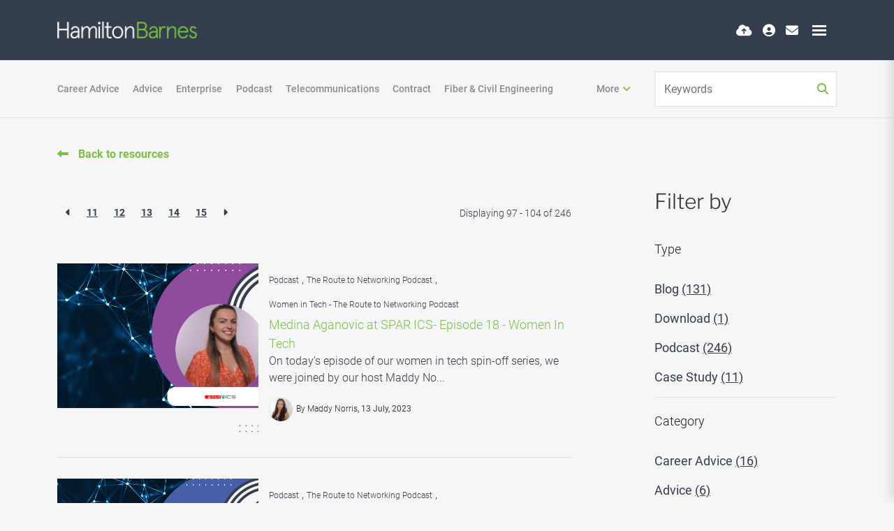

--- FILE ---
content_type: text/html
request_url: https://www.hamilton-barnes.com/resources/search-results/?type=podcast&page=13
body_size: 24246
content:
<!DOCTYPE html><html lang="en"><head>
        <meta charset="utf-8">
        <meta name="viewport" content="width=device-width, initial-scale=1, shrink-to-fit=no">
        <link rel="apple-touch-icon" sizes="57x57" href="/img/favicon/apple-icon-57x57.png">
        <link rel="apple-touch-icon" sizes="60x60" href="/img/favicon/apple-icon-60x60.png">
        <link rel="apple-touch-icon" sizes="72x72" href="/img/favicon/apple-icon-72x72.png">
        <link rel="apple-touch-icon" sizes="76x76" href="/img/favicon/apple-icon-76x76.png">
        <link rel="apple-touch-icon" sizes="114x114" href="/img/favicon/apple-icon-114x114.png">
        <link rel="apple-touch-icon" sizes="120x120" href="/img/favicon/apple-icon-120x120.png">
        <link rel="apple-touch-icon" sizes="144x144" href="/img/favicon/apple-icon-144x144.png">
        <link rel="apple-touch-icon" sizes="152x152" href="/img/favicon/apple-icon-152x152.png">
        <link rel="apple-touch-icon" sizes="180x180" href="/img/favicon/apple-icon-180x180.png">
        <link rel="icon" type="image/png" sizes="192x192" href="/img/favicon/android-icon-192x192.png">
        <link rel="icon" type="image/png" sizes="32x32" href="/img/favicon/favicon-32x32.png">
        <link rel="icon" type="image/png" sizes="96x96" href="/img/favicon/favicon-96x96.png">
        <link rel="icon" type="image/png" sizes="16x16" href="/img/favicon/favicon-16x16.png">
        <meta name="application-name" content="&nbsp;">
        <meta name="msapplication-TileColor" content="#FFFFFF">
        <title>Search Our IT Recruitment Resources | Hamilton Barnes</title>
        <meta name="description" content="Search for the latest podcasts, reports, and blog posts from our leading-edge IT  recruitment agency. "><meta name="keywords" content="">
            
<link href="https://cdn.jsdelivr.net/npm/bootstrap@5.0.2/dist/css/bootstrap.min.css" rel="stylesheet" integrity="sha384-EVSTQN3/azprG1Anm3QDgpJLIm9Nao0Yz1ztcQTwFspd3yD65VohhpuuCOmLASjC" crossorigin="anonymous">
<link href="https://cdn.wearevennture.co.uk/cdn/common/css/vsm.min.css" rel="stylesheet">
<link rel="stylesheet" href="/content/theme.css">
<link href="https://cdn.wearevennture.co.uk/cdn/common/css/all.min.css" rel="stylesheet">
<link rel="stylesheet" href="/content/developer.css">
<link rel="stylesheet" href="/content/meganav.css">
<!--[if lt IE 9]>
    <script src="https://oss.maxcdn.com/html5shiv/3.7.2/html5shiv.min.js"></script>
    <script src="https://oss.maxcdn.com/respond/1.4.2/respond.min.js"></script>
<![endif]-->
        <link rel="canonical" href="https://www.hamilton-barnes.com/resources/search-results/"><!-- Google Tag Manager -->
<script>(function(w,d,s,l,i){w[l]=w[l]||[];w[l].push({'gtm.start':
new Date().getTime(),event:'gtm.js'});var f=d.getElementsByTagName(s)[0],
j=d.createElement(s),dl=l!='dataLayer'?'&l='+l:'';j.async=true;j.src=
'https://www.googletagmanager.com/gtm.js?id='+i+dl;f.parentNode.insertBefore(j,f);
})(window,document,'script','dataLayer','GTM-MG7WPP56');</script>
<!-- End Google Tag Manager -->
    <meta name="referrer" content="unsafe-url"></head>
    <body class="">
        <div class="content-wrapper ">
            
<!--(Layout) VSM Default Top-->
<header>
    <div class="vsm-top" data-section="vsm-default-top">
       
       
            
        <div class="navigation">
            <div class="container">
                <div class="row align-items-center justify-content-between nowrap">
                    <div class="col-auto">
                        <a href="/" class="brand" aria-label="Branded Logo - Clicks to home page">
    <img style="width: auto" width="200px" height="100px" decoding="sync" src="https://sitescdn.wearevennture.co.uk/public/hamilton-barnes/assets/hblogo.webp" class="logo-1" alt="Branded Logo">
    
</a>
                    </div>
                    <div class="col d-flex">
                        <div class="primary-nav">
                    
<nav>
    <ul>
        
        
        
        
        <li>
            <a href="/candidates/job-search/">
                Job Search
            </a>
        </li>
        
        
        
        
        
        
        <li>
            <a href="https://www.empowering-future-network-engineers.com/">
                Graduates
            </a>
        </li>
        
        
        
        
        
        
         <li class="meganav" data-navtype="HASMEDIA">
            <a href="/about-us/" style="">
                About Us
            </a>
            <div class="mega-menu">
                <div class="container">
                    <div class="row">
                        <div class="col-md-6">
                            <div class="list">
                                <div class="faux-title">
                                    About Us
                                </div>
                                <nav>
                                    
                                    <a href="/about-us/meet-the-team/" data-sublist="">
                                        <span>
                                            Meet The Team
                                        </span>
                                    </a>
                                    
                                    <a href="/about-us/locations/" data-sublist="sublist2">
                                        <span>
                                            Office Locations
                                        </span>
                                    </a>
                                    
                                </nav>
                            </div>
                            
                            <div class="sub-list" data-sublist-items="sublist1">
                                <div class="faux-title">
                                    <a href="/about-us/meet-the-team/">
                                        Meet The Team
                                    </a>
                                </div>
                                <nav>
                                    
                                </nav>
                            </div>
                            
                            <div class="sub-list" data-sublist-items="sublist2">
                                <div class="faux-title">
                                    <a href="/about-us/locations/">
                                        Office Locations
                                    </a>
                                </div>
                                <nav>
                                    
                                    <a href="/about-us/locations/london/">
                                        London
                                    </a>
                                    
                                    <a href="/about-us/locations/austin/">
                                        Austin
                                    </a>
                                    
                                    <a href="/about-us/locations/kuala-lumpur/">
                                        Kuala Lumpur
                                    </a>
                                    
                                    <a href="/about-us/locations/frankfurt/">
                                        Frankfurt
                                    </a>
                                    
                                    <a href="/about-us/locations/amsterdam/">
                                        Amsterdam
                                    </a>
                                    
                                    <a href="/about-us/locations/sydney/">
                                        Sydney
                                    </a>
                                    
                                    <a href="/about-us/locations/vancouver/">
                                        Vancouver
                                    </a>
                                    
                                </nav>
                            </div>
                            
                        </div>
                        <div class="col-md-6">
                            <div class="nav-inserts">
                                <div class="faux-title">
                                    Resources
                                    <a class="" href="/resources/">
                                        <span>
                                            View All
                                        </span>
                                    </a>
                                </div>
                                <div class="row">
                                    <script type="text/html" class="vsm-media-liquid defaultMediaLiquid" data-mediatypes="" data-cattag="" data-slug="">
                                        {% for item in items limit: 2 %}
                                        <div class="col">
                                            <a href="{{item.url}}" class="insert" style="background-image:url('{% if item.more.thubmnail-image %}{{item.more.thumbnail-image}}{% else %}{{item.image}}{% endif %}')">
                                                <div class="xs-heading faux-title">
                                                    {{item.title}}
                                                </div>
                                                <span class="faux-link">
                                                    <span>Learn More</span>
                                                </span>
                                            </a>
                                        </div>
                                        {% endfor %}
                                    </script>
                                </div>
                            </div>
                        </div>
                    </div>
                </div>
            </div>
        </li>
        
        
        
        
         <li class="meganav" data-navtype="HASMEDIA">
            <a href="/clients/" style="">
                Clients
            </a>
            <div class="mega-menu">
                <div class="container">
                    <div class="row">
                        <div class="col-md-6">
                            <div class="list">
                                <div class="faux-title">
                                    Clients
                                </div>
                                <nav>
                                    
                                    <a href="/clients/hiring-service/" data-sublist="sublist1">
                                        <span>
                                            Hiring Services
                                        </span>
                                    </a>
                                    
                                    <a href="/clients/enterprise-organisations/" data-sublist="sublist2">
                                        <span>
                                            Enterprise Organisations
                                        </span>
                                    </a>
                                    
                                    <a href="/clients/telecommunications/" data-sublist="sublist3">
                                        <span>
                                            Telecommunications Organisations
                                        </span>
                                    </a>
                                    
                                    <a href="/clients/data-centre-organisations/" data-sublist="sublist4">
                                        <span>
                                            Data Centre Organisations
                                        </span>
                                    </a>
                                    
                                    <a href="/clients/fibre-organisations/" data-sublist="sublist5">
                                        <span>
                                            Fiber Organisations
                                        </span>
                                    </a>
                                    
                                    <a href="/clients/upload-vacancy/" data-sublist="">
                                        <span>
                                            Upload a Vacancy
                                        </span>
                                    </a>
                                    
                                </nav>
                            </div>
                            
                            <div class="sub-list" data-sublist-items="sublist1">
                                <div class="faux-title">
                                    <a href="/clients/hiring-service/">
                                        Hiring Services
                                    </a>
                                </div>
                                <nav>
                                    
                                    <a href="/clients/hiring-service/contract/">
                                        Contract Soloutions
                                    </a>
                                    
                                    <a href="/clients/hiring-service/permanent/">
                                        Permanent Solutions
                                    </a>
                                    
                                </nav>
                            </div>
                            
                            <div class="sub-list" data-sublist-items="sublist2">
                                <div class="faux-title">
                                    <a href="/clients/enterprise-organisations/">
                                        Enterprise Organisations
                                    </a>
                                </div>
                                <nav>
                                    
                                    <a href="/clients/enterprise-organisations/enterprise-organisation/">
                                        Enterprises
                                    </a>
                                    
                                    <a href="/clients/enterprise-organisations/msps-and-partners/">
                                        Managed Service Providers &amp; Partners
                                    </a>
                                    
                                    <a href="/clients/enterprise-organisations/capital-markets/">
                                        Capital Markets
                                    </a>
                                    
                                    <a href="/clients/enterprise-organisations/financial-services/">
                                        Financial Services
                                    </a>
                                    
                                    <a href="/clients/enterprise-organisations/scdv-/">
                                        Security Check &amp; Developed Vetting
                                    </a>
                                    
                                </nav>
                            </div>
                            
                            <div class="sub-list" data-sublist-items="sublist3">
                                <div class="faux-title">
                                    <a href="/clients/telecommunications/">
                                        Telecommunications Organisations
                                    </a>
                                </div>
                                <nav>
                                    
                                    <a href="/clients/telecommunications/radio-frequency/">
                                        Radio Frequency
                                    </a>
                                    
                                    <a href="/clients/telecommunications/internet-protocol/">
                                        Internet Protocol
                                    </a>
                                    
                                    <a href="/clients/telecommunications/satellite/">
                                        Satellite
                                    </a>
                                    
                                    <a href="/clients/data-centre-organisations/-datacenter-facilitiesconstruction/">
                                        Data Centres
                                    </a>
                                    
                                    <a href="/clients/telecommunications/broadcasting/">
                                        Broadcasting
                                    </a>
                                    
                                </nav>
                            </div>
                            
                            <div class="sub-list" data-sublist-items="sublist4">
                                <div class="faux-title">
                                    <a href="/clients/data-centre-organisations/">
                                        Data Centre Organisations
                                    </a>
                                </div>
                                <nav>
                                    
                                    <a href="/clients/data-centre-organisations/-datacenter-facilitiesconstruction/">
                                        Datacenter Facilities/ Construction
                                    </a>
                                    
                                    <a href="/clients/data-centre-organisations/ai-infrastructure/">
                                        AI Infrastructure
                                    </a>
                                    
                                </nav>
                            </div>
                            
                            <div class="sub-list" data-sublist-items="sublist5">
                                <div class="faux-title">
                                    <a href="/clients/fibre-organisations/">
                                        Fiber Organisations
                                    </a>
                                </div>
                                <nav>
                                    
                                    <a href="/clients/fibre-organisations/fiber-germany/">
                                        Fiber Germany
                                    </a>
                                    
                                    <a href="/clients/fibre-organisations/fiber-usa/">
                                        Fiber USA
                                    </a>
                                    
                                </nav>
                            </div>
                            
                            <div class="sub-list" data-sublist-items="sublist6">
                                <div class="faux-title">
                                    <a href="/clients/upload-vacancy/">
                                        Upload a Vacancy
                                    </a>
                                </div>
                                <nav>
                                    
                                </nav>
                            </div>
                            
                        </div>
                        <div class="col-md-6">
                            <div class="nav-inserts">
                                <div class="faux-title">
                                    Resources
                                    <a class="" href="/resources/">
                                        <span>
                                            View All
                                        </span>
                                    </a>
                                </div>
                                <div class="row">
                                    <script type="text/html" class="vsm-media-liquid defaultMediaLiquid" data-mediatypes="" data-cattag="category" data-slug="employer">
                                        {% for item in items limit: 2 %}
                                        <div class="col">
                                            <a href="{{item.url}}" class="insert" style="background-image:url('{% if item.more.thubmnail-image %}{{item.more.thumbnail-image}}{% else %}{{item.image}}{% endif %}')">
                                                <div class="xs-heading faux-title">
                                                    {{item.title}}
                                                </div>
                                                <span class="faux-link">
                                                    <span>Learn More</span>
                                                </span>
                                            </a>
                                        </div>
                                        {% endfor %}
                                    </script>
                                </div>
                            </div>
                        </div>
                    </div>
                </div>
            </div>
        </li>
        
        
        
        
         <li class="meganav" data-navtype="HASMEDIA">
            <a href="/candidates/" style="">
                Candidates
            </a>
            <div class="mega-menu">
                <div class="container">
                    <div class="row">
                        <div class="col-md-6">
                            <div class="list">
                                <div class="faux-title">
                                    Candidates
                                </div>
                                <nav>
                                    
                                    <a href="/candidates/candidates-contract/" data-sublist="sublist1">
                                        <span>
                                            Contract
                                        </span>
                                    </a>
                                    
                                    <a href="/candidates/permanent/" data-sublist="sublist2">
                                        <span>
                                            Permanent
                                        </span>
                                    </a>
                                    
                                    <a href="/candidates/students-and-graduates/" data-sublist="sublist3">
                                        <span>
                                            Students &amp; Graduates
                                        </span>
                                    </a>
                                    
                                    <a href="/candidates/refer-a-friend/" data-sublist="">
                                        <span>
                                            Refer a Friend
                                        </span>
                                    </a>
                                    
                                    <a href="/candidates/job-search/" data-sublist="">
                                        <span>
                                            Job Search
                                        </span>
                                    </a>
                                    
                                    <a href="/candidates/upload-cv/" data-sublist="">
                                        <span>
                                            Upload CV
                                        </span>
                                    </a>
                                    
                                </nav>
                            </div>
                            
                            <div class="sub-list" data-sublist-items="sublist1">
                                <div class="faux-title">
                                    <a href="/candidates/candidates-contract/">
                                        Contract
                                    </a>
                                </div>
                                <nav>
                                    
                                    <a href="/candidates/candidates-contract/ir35/">
                                        IR35
                                    </a>
                                    
                                    <a href="/candidates/candidates-contract/umbrella-companies/">
                                        Umbrella Companies
                                    </a>
                                    
                                </nav>
                            </div>
                            
                            <div class="sub-list" data-sublist-items="sublist2">
                                <div class="faux-title">
                                    <a href="/candidates/permanent/">
                                        Permanent
                                    </a>
                                </div>
                                <nav>
                                    
                                    <a href="/candidates/career-tips/">
                                        Resources for Getting Hired
                                    </a>
                                    
                                    <a href="/candidates/why-choose-a-permanent-role/">
                                        Why Choose a Permanent Role?
                                    </a>
                                    
                                </nav>
                            </div>
                            
                            <div class="sub-list" data-sublist-items="sublist3">
                                <div class="faux-title">
                                    <a href="/candidates/students-and-graduates/">
                                        Students &amp; Graduates
                                    </a>
                                </div>
                                <nav>
                                    
                                    <a href="https://form.typeform.com/to/Te9vQzoC?typeform-source=www.empowering-future-network-engineers.com">
                                        Discover Where You Belong In Tech
                                    </a>
                                    
                                    <a href="https://www.empowering-future-network-engineers.com/career-opportunities/our-graduate-process/">
                                        Our Graduate Process
                                    </a>
                                    
                                    <a href="https://www.empowering-future-network-engineers.com/career-opportunities/why-graduates-choose-us/">
                                        Why Graduates Choose Us
                                    </a>
                                    
                                    <a href="https://www.empowering-future-network-engineers.com/training-resources/">
                                        Training Resources for Graduates
                                    </a>
                                    
                                </nav>
                            </div>
                            
                            <div class="sub-list" data-sublist-items="sublist4">
                                <div class="faux-title">
                                    <a href="/candidates/refer-a-friend/">
                                        Refer a Friend
                                    </a>
                                </div>
                                <nav>
                                    
                                </nav>
                            </div>
                            
                            <div class="sub-list" data-sublist-items="sublist5">
                                <div class="faux-title">
                                    <a href="/candidates/job-search/">
                                        Job Search
                                    </a>
                                </div>
                                <nav>
                                    
                                </nav>
                            </div>
                            
                            <div class="sub-list" data-sublist-items="sublist6">
                                <div class="faux-title">
                                    <a href="/candidates/upload-cv/">
                                        Upload CV
                                    </a>
                                </div>
                                <nav>
                                    
                                </nav>
                            </div>
                            
                        </div>
                        <div class="col-md-6">
                            <div class="nav-inserts">
                                <div class="faux-title">
                                    Resources
                                    <a class="" href="/resources/">
                                        <span>
                                            See More
                                        </span>
                                    </a>
                                </div>
                                <div class="row">
                                    <script type="text/html" class="vsm-media-liquid defaultMediaLiquid" data-mediatypes="" data-cattag="" data-slug="">
                                        {% for item in items limit: 2 %}
                                        <div class="col">
                                            <a href="{{item.url}}" class="insert" style="background-image:url('{% if item.more.thubmnail-image %}{{item.more.thumbnail-image}}{% else %}{{item.image}}{% endif %}')">
                                                <div class="xs-heading faux-title">
                                                    {{item.title}}
                                                </div>
                                                <span class="faux-link">
                                                    <span>Learn More</span>
                                                </span>
                                            </a>
                                        </div>
                                        {% endfor %}
                                    </script>
                                </div>
                            </div>
                        </div>
                    </div>
                </div>
            </div>
        </li>
        
        
        
        
         <li class="meganav" data-navtype="HASMEDIA">
            <a href="/specialisms/" style="">
                Specialisms
            </a>
            <div class="mega-menu">
                <div class="container">
                    <div class="row">
                        <div class="col-md-6">
                            <div class="list">
                                <div class="faux-title">
                                    Specialisms
                                </div>
                                <nav>
                                    
                                    <a href="/specialisms/enterprise/" data-sublist="sublist1">
                                        <span>
                                            Enterprise
                                        </span>
                                    </a>
                                    
                                    <a href="/specialisms/enterprise-security-jobs/" data-sublist="sublist2">
                                        <span>
                                            Enterprise Security
                                        </span>
                                    </a>
                                    
                                    <a href="/specialisms/contract-solutions-/" data-sublist="sublist3">
                                        <span>
                                            Contract Solutions
                                        </span>
                                    </a>
                                    
                                    <a href="/specialisms/telecommunications/" data-sublist="sublist4">
                                        <span>
                                            Telecommunications
                                        </span>
                                    </a>
                                    
                                    <a href="/specialisms/fibre/" data-sublist="sublist5">
                                        <span>
                                            Fiber &amp; Civil Engineering
                                        </span>
                                    </a>
                                    
                                    <a href="/specialisms/data-centres-and-ai/" data-sublist="sublist6">
                                        <span>
                                            Data Centers &amp; AI
                                        </span>
                                    </a>
                                    
                                </nav>
                            </div>
                            
                            <div class="sub-list" data-sublist-items="sublist1">
                                <div class="faux-title">
                                    <a href="/specialisms/enterprise/">
                                        Enterprise
                                    </a>
                                </div>
                                <nav>
                                    
                                    <a href="/specialisms/enterprise/enterprise-delivery/">
                                        Enterprise Delivery
                                    </a>
                                    
                                    <a href="/specialisms/enterprise/network-automation/">
                                        Network Automation
                                    </a>
                                    
                                    <a href="/specialisms/enterprise/enterprise-networking/">
                                        Enterprise Networking
                                    </a>
                                    
                                    <a href="/specialisms/enterprise/enterprise-security-cleared/">
                                        Enterprise Security Cleared
                                    </a>
                                    
                                    <a href="/specialisms/enterprise/enterprise-finance/">
                                        Enterprise Finance
                                    </a>
                                    
                                    <a href="/specialisms/enterprise/cloud-and-infrastructure/">
                                        Cloud &amp; Infrastructure
                                    </a>
                                    
                                </nav>
                            </div>
                            
                            <div class="sub-list" data-sublist-items="sublist2">
                                <div class="faux-title">
                                    <a href="/specialisms/enterprise-security-jobs/">
                                        Enterprise Security
                                    </a>
                                </div>
                                <nav>
                                    
                                    <a href="/specialisms/enterprise-security-jobs/networking-security/">
                                        Networking Security
                                    </a>
                                    
                                    <a href="/specialisms/enterprise-security-jobs/cyber-analysts/">
                                        Cyber Analysts
                                    </a>
                                    
                                    <a href="/specialisms/enterprise-security-jobs/information-security/">
                                        Information Security
                                    </a>
                                    
                                    <a href="/specialisms/enterprise-security-jobs/penetration-testing/">
                                        Penetration Testing
                                    </a>
                                    
                                    <a href="/specialisms/enterprise-security-jobs/cloud-security/">
                                        Cloud Security
                                    </a>
                                    
                                    <a href="/specialisms/enterprise-security-jobs/cyber-security/">
                                        Cyber Security
                                    </a>
                                    
                                </nav>
                            </div>
                            
                            <div class="sub-list" data-sublist-items="sublist3">
                                <div class="faux-title">
                                    <a href="/specialisms/contract-solutions-/">
                                        Contract Solutions
                                    </a>
                                </div>
                                <nav>
                                    
                                    <a href="/specialisms/contract-solutions-/enterprise-networking-contract/">
                                        Enterprise Networking Contract
                                    </a>
                                    
                                    <a href="/specialisms/contract-solutions-/cyber-security-contract/">
                                        Cyber Security Contract
                                    </a>
                                    
                                    <a href="/specialisms/contract-solutions-/networking-security-contract/">
                                        Networking Security Contract
                                    </a>
                                    
                                    <a href="/specialisms/contract-solutions-/infrastructure-and-cloud-contract/">
                                        Infrastructure &amp; Cloud Contract
                                    </a>
                                    
                                </nav>
                            </div>
                            
                            <div class="sub-list" data-sublist-items="sublist4">
                                <div class="faux-title">
                                    <a href="/specialisms/telecommunications/">
                                        Telecommunications
                                    </a>
                                </div>
                                <nav>
                                    
                                    <a href="/specialisms/telecommunications/radio-frequency/">
                                        Radio Frequency
                                    </a>
                                    
                                    <a href="/specialisms/telecommunications/ip-networking-transmission/">
                                        IP Networking &amp; Transmission
                                    </a>
                                    
                                    <a href="/specialisms/telecommunications/satellite/">
                                        Satellite
                                    </a>
                                    
                                    <a href="/specialisms/telecommunications/broadcasting/">
                                        Broadcasting
                                    </a>
                                    
                                </nav>
                            </div>
                            
                            <div class="sub-list" data-sublist-items="sublist5">
                                <div class="faux-title">
                                    <a href="/specialisms/fibre/">
                                        Fiber &amp; Civil Engineering
                                    </a>
                                </div>
                                <nav>
                                    
                                    <a href="/specialisms/fibre/civil-engineering/">
                                        Civil Engineering
                                    </a>
                                    
                                    <a href="/specialisms/fibre/fibre-optic-expansion/">
                                        Fiber Optic Expansion
                                    </a>
                                    
                                </nav>
                            </div>
                            
                            <div class="sub-list" data-sublist-items="sublist6">
                                <div class="faux-title">
                                    <a href="/specialisms/data-centres-and-ai/">
                                        Data Centers &amp; AI
                                    </a>
                                </div>
                                <nav>
                                    
                                    <a href="/specialisms/data-centres-and-ai/ai-data-center/">
                                        AI Data Center
                                    </a>
                                    
                                    <a href="/specialisms/data-centres-and-ai/ai-software-and-ai-network/">
                                        AI Software &amp; AI Network
                                    </a>
                                    
                                    <a href="/specialisms/data-centres-and-ai/data-center-it/">
                                        Data Center IT
                                    </a>
                                    
                                    <a href="/specialisms/data-centres-and-ai/critical-facilities/">
                                        Critical Facilities
                                    </a>
                                    
                                    <a href="/specialisms/data-centres-and-ai/construction/">
                                        Construction
                                    </a>
                                    
                                </nav>
                            </div>
                            
                        </div>
                        <div class="col-md-6">
                            <div class="nav-inserts">
                                <div class="faux-title">
                                    Resources
                                    <a class="" href="/resources/">
                                        <span>
                                            See More
                                        </span>
                                    </a>
                                </div>
                                <div class="row">
                                    <script type="text/html" class="vsm-media-liquid defaultMediaLiquid" data-mediatypes="" data-cattag="" data-slug="">
                                        {% for item in items limit: 2 %}
                                        <div class="col">
                                            <a href="{{item.url}}" class="insert" style="background-image:url('{% if item.more.thubmnail-image %}{{item.more.thumbnail-image}}{% else %}{{item.image}}{% endif %}')">
                                                <div class="xs-heading faux-title">
                                                    {{item.title}}
                                                </div>
                                                <span class="faux-link">
                                                    <span>Learn More</span>
                                                </span>
                                            </a>
                                        </div>
                                        {% endfor %}
                                    </script>
                                </div>
                            </div>
                        </div>
                    </div>
                </div>
            </div>
        </li>
        
        
        
        
         <li class="meganav" data-navtype="HASMEDIA">
            <a href="/germany/" style="">
                Deutschland
            </a>
            <div class="mega-menu">
                <div class="container">
                    <div class="row">
                        <div class="col-md-6">
                            <div class="list">
                                <div class="faux-title">
                                    Deutschland
                                </div>
                                <nav>
                                    
                                    <a href="/germany/" data-sublist="sublist1">
                                        <span>
                                            Über uns
                                        </span>
                                    </a>
                                    
                                    <a href="/germany/clients-germany/" data-sublist="sublist2">
                                        <span>
                                            Kunden
                                        </span>
                                    </a>
                                    
                                    <a href="/germany/candidates/" data-sublist="sublist3">
                                        <span>
                                            Kandidaten
                                        </span>
                                    </a>
                                    
                                    <a href="/germany/specialisms/" data-sublist="sublist4">
                                        <span>
                                            Fachgebiete
                                        </span>
                                    </a>
                                    
                                    <a href="https://www.hamilton-barnes.com/candidates/job-search/?location=Germany&amp;distance=10" data-sublist="">
                                        <span>
                                            Stellenangebote
                                        </span>
                                    </a>
                                    
                                    <a href="/germany/contact-us/" data-sublist="">
                                        <span>
                                            Kontaktieren Sie uns
                                        </span>
                                    </a>
                                    
                                    <a href="https://hamilton-barnes-salary-calculator-germany.streamlit.app/" data-sublist="">
                                        <span>
                                            Gehaltsrechner
                                        </span>
                                    </a>
                                    
                                </nav>
                            </div>
                            
                            <div class="sub-list" data-sublist-items="sublist1">
                                <div class="faux-title">
                                    <a href="/germany/">
                                        Über uns
                                    </a>
                                </div>
                                <nav>
                                    
                                    <a href="/germany/about-hamilton-barnes-germany/our-frankfurt-office/">
                                        Büro Frankfurt
                                    </a>
                                    
                                    <a href="/germany/about-hamilton-barnes-germany/what-our-candidates-say/">
                                        Was unsere Kandidaten sagen
                                    </a>
                                    
                                </nav>
                            </div>
                            
                            <div class="sub-list" data-sublist-items="sublist2">
                                <div class="faux-title">
                                    <a href="/germany/clients-germany/">
                                        Kunden
                                    </a>
                                </div>
                                <nav>
                                    
                                    <a href="/germany/clients-germany/enterprise-clients/">
                                        Unternehmenskunden
                                    </a>
                                    
                                    <a href="/germany/clients-germany/ip-networking-clients/">
                                        IP-Netzwerk-Clients
                                    </a>
                                    
                                    <a href="/germany/clients-germany/data-center-clients/">
                                        Rechenzentrumskunden
                                    </a>
                                    
                                    <a href="/germany/clients-germany/fiber-clients/">
                                        Glasfaser-Kunden
                                    </a>
                                    
                                    <a href="/germany/clients-germany/upload-a-vacancy-/">
                                        Stellenangebot hochladen
                                    </a>
                                    
                                </nav>
                            </div>
                            
                            <div class="sub-list" data-sublist-items="sublist3">
                                <div class="faux-title">
                                    <a href="/germany/candidates/">
                                        Kandidaten
                                    </a>
                                </div>
                                <nav>
                                    
                                    <a href="/germany/candidates/permanent/">
                                        Dauerhaft
                                    </a>
                                    
                                    <a href="/germany/candidates/contract/">
                                        Vertrag
                                    </a>
                                    
                                    <a href="/germany/candidates/cv-drop-off/">
                                        Lebenslauf abgeben
                                    </a>
                                    
                                </nav>
                            </div>
                            
                            <div class="sub-list" data-sublist-items="sublist4">
                                <div class="faux-title">
                                    <a href="/germany/specialisms/">
                                        Fachgebiete
                                    </a>
                                </div>
                                <nav>
                                    
                                    <a href="/germany/specialisms/enterprise-network-engineering/">
                                        Unternehmensnetzwerktechnik
                                    </a>
                                    
                                    <a href="/germany/specialisms/ip-carrier-network-engineering/">
                                        IP-/Carrier-Netzwerktechnik
                                    </a>
                                    
                                    <a href="/germany/specialisms/fiber-and-civil-engineering/">
                                        Glasfaser &amp; Tiefbau
                                    </a>
                                    
                                    <a href="/germany/specialisms/data-centers-and-ai/">
                                        Rechenzentren und KI
                                    </a>
                                    
                                </nav>
                            </div>
                            
                            <div class="sub-list" data-sublist-items="sublist5">
                                <div class="faux-title">
                                    <a href="https://www.hamilton-barnes.com/candidates/job-search/?location=Germany&amp;distance=10">
                                        Stellenangebote
                                    </a>
                                </div>
                                <nav>
                                    
                                </nav>
                            </div>
                            
                            <div class="sub-list" data-sublist-items="sublist6">
                                <div class="faux-title">
                                    <a href="/germany/contact-us/">
                                        Kontaktieren Sie uns
                                    </a>
                                </div>
                                <nav>
                                    
                                </nav>
                            </div>
                            
                            <div class="sub-list" data-sublist-items="sublist7">
                                <div class="faux-title">
                                    <a href="https://hamilton-barnes-salary-calculator-germany.streamlit.app/">
                                        Gehaltsrechner
                                    </a>
                                </div>
                                <nav>
                                    
                                </nav>
                            </div>
                            
                        </div>
                        <div class="col-md-6">
                            <div class="nav-inserts">
                                <div class="faux-title">
                                    
                                    <a class="" href="">
                                        <span>
                                            
                                        </span>
                                    </a>
                                </div>
                                <div class="row">
                                    <script type="text/html" class="vsm-media-liquid defaultMediaLiquid" data-mediatypes="" data-cattag="" data-slug="">
                                        {% for item in items limit: 2 %}
                                        <div class="col">
                                            <a href="{{item.url}}" class="insert" style="background-image:url('{% if item.more.thubmnail-image %}{{item.more.thumbnail-image}}{% else %}{{item.image}}{% endif %}')">
                                                <div class="xs-heading faux-title">
                                                    {{item.title}}
                                                </div>
                                                <span class="faux-link">
                                                    <span>Learn More</span>
                                                </span>
                                            </a>
                                        </div>
                                        {% endfor %}
                                    </script>
                                </div>
                            </div>
                        </div>
                    </div>
                </div>
            </div>
        </li>
        
        
        
        
         <li class="meganav" data-navtype="HASMEDIA">
            <a href="/resources/" style="">
                Media Hub
            </a>
            <div class="mega-menu">
                <div class="container">
                    <div class="row">
                        <div class="col-md-6">
                            <div class="list">
                                <div class="faux-title">
                                    Media Hub
                                </div>
                                <nav>
                                    
                                    <a href="/resources/search-results/?type=blog" data-sublist="sublist1">
                                        <span>
                                            Articles
                                        </span>
                                    </a>
                                    
                                    <a href="/resources/search-results/?type=podcast" data-sublist="sublist2">
                                        <span>
                                            Podcast
                                        </span>
                                    </a>
                                    
                                    <a href="https://www.hamilton-barnes.com/resources/search-results/?type=casestudy" data-sublist="sublist3">
                                        <span>
                                            Case Studies
                                        </span>
                                    </a>
                                    
                                    <a href="" data-sublist="sublist4">
                                        <span>
                                            Hiring Playbooks
                                        </span>
                                    </a>
                                    
                                    <a href="" data-sublist="sublist5">
                                        <span>
                                            Salary Surveys
                                        </span>
                                    </a>
                                    
                                    <a href="/timeline-page/" data-sublist="">
                                        <span>
                                            Origins of Network Technology
                                        </span>
                                    </a>
                                    
                                    <a href="/resources/search-results/" data-sublist="">
                                        <span>
                                            Search Results
                                        </span>
                                    </a>
                                    
                                </nav>
                            </div>
                            
                            <div class="sub-list" data-sublist-items="sublist1">
                                <div class="faux-title">
                                    <a href="/resources/search-results/?type=blog">
                                        Articles
                                    </a>
                                </div>
                                <nav>
                                    
                                    <a href="https://www.hamilton-barnes.com/resources/category/article/ai-automation-article/">
                                        AI &amp; Automation
                                    </a>
                                    
                                    <a href="https://www.hamilton-barnes.com/resources/category/article/certifications-article/">
                                        Certifications
                                    </a>
                                    
                                    <a href="https://www.empowering-future-network-engineers.com/resources/search-results/">
                                        Empowering Future Network Engineers 
                                    </a>
                                    
                                    <a href="https://www.hamilton-barnes.com/resources/category/article/graduate-careers-article/">
                                        Graduate Careers
                                    </a>
                                    
                                    <a href="https://www.hamilton-barnes.com/resources/category/article/hiring-and-talent-strategy-article/">
                                        Hiring &amp; Strategy
                                    </a>
                                    
                                    <a href="https://www.hamilton-barnes.com/resources/category/article/telecommunications-article/">
                                        Telecommunications
                                    </a>
                                    
                                    <a href="https://www.hamilton-barnes.com/resources/category/article/workplace-and-wellbeing-article/">
                                        Workplace &amp; Wellbeing
                                    </a>
                                    
                                </nav>
                            </div>
                            
                            <div class="sub-list" data-sublist-items="sublist2">
                                <div class="faux-title">
                                    <a href="/resources/search-results/?type=podcast">
                                        Podcast
                                    </a>
                                </div>
                                <nav>
                                    
                                    <a href="https://www.hamilton-barnes.com/resources/category/the-route-to-networking-podcast/the-route-to-networking-original-series/">
                                        Original Series
                                    </a>
                                    
                                    <a href="https://www.hamilton-barnes.com/resources/category/the-route-to-networking-podcast/women-in-tech-the-route-to-networking-podcast/">
                                        Women in Tech
                                    </a>
                                    
                                    <a href="https://www.hamilton-barnes.com/resources/category/the-route-to-networking-podcast/military_leavers_the_route_to_networking/">
                                        Military Leavers 
                                    </a>
                                    
                                    <a href="https://www.hamilton-barnes.com/resources/category/the-route-to-networking-podcast/cyber-security-the-route-to-networking-podcast/">
                                        Cyber Security
                                    </a>
                                    
                                    <a href="https://www.hamilton-barnes.com/resources/category/the-route-to-networking-podcast/fibre-the-route-to-networking/">
                                        Fibre
                                    </a>
                                    
                                </nav>
                            </div>
                            
                            <div class="sub-list" data-sublist-items="sublist3">
                                <div class="faux-title">
                                    <a href="https://www.hamilton-barnes.com/resources/search-results/?type=casestudy">
                                        Case Studies
                                    </a>
                                </div>
                                <nav>
                                    
                                    <a href="https://www.hamilton-barnes.com/resources/category/case-studies/enteprise-networking-and-security/">
                                        Enterprise Networking &amp; Security
                                    </a>
                                    
                                    <a href="https://www.hamilton-barnes.com/resources/category/case-studies/telecommunications-case-study/">
                                        Telecommunications
                                    </a>
                                    
                                    <a href="https://www.hamilton-barnes.com/resources/category/case-studies/case-studies-universities/">
                                        Universities
                                    </a>
                                    
                                </nav>
                            </div>
                            
                            <div class="sub-list" data-sublist-items="sublist4">
                                <div class="faux-title">
                                    <a href="">
                                        Hiring Playbooks
                                    </a>
                                </div>
                                <nav>
                                    
                                    <a href="https://uni-form.my.canva.site/universal-competency-framework">
                                        Universal Competency Framework
                                    </a>
                                    
                                    <a href="https://uni-form.my.canva.site/good-vs-great-talent-comparison-hiring-guide">
                                        Good vs Great Talent
                                    </a>
                                    
                                    <a href="https://uni-form.my.canva.site/universal-red-flags-hiring-guide">
                                        Universal Red Flags
                                    </a>
                                    
                                    <a href="https://uni-form.my.canva.site/interview-question-toolkit">
                                        Interview Toolkit
                                    </a>
                                    
                                    <a href="skills-to-prioritise-what-to-look-for-in-senior-technical-talent-hiring-guide">
                                        Skills to Prioritise
                                    </a>
                                    
                                    <a href="hiring-process-checklist-what-to-look-for-in-senior-technical-talent-hiring-guide">
                                        Hiring Process Checklist
                                    </a>
                                    
                                </nav>
                            </div>
                            
                            <div class="sub-list" data-sublist-items="sublist5">
                                <div class="faux-title">
                                    <a href="">
                                        Salary Surveys
                                    </a>
                                </div>
                                <nav>
                                    
                                    <a href="https://www.hamilton-barnes.com/reports/">
                                        2024/25 Global Networking Report
                                    </a>
                                    
                                    <a href="https://hamilton-barnes-salary-calculator-uk.streamlit.app/">
                                        UK Salary Calculator
                                    </a>
                                    
                                    <a href="https://hamilton-barnes-salary-calculator-germany.streamlit.app/">
                                        Germany Salary Calculator
                                    </a>
                                    
                                </nav>
                            </div>
                            
                            <div class="sub-list" data-sublist-items="sublist6">
                                <div class="faux-title">
                                    <a href="/timeline-page/">
                                        Origins of Network Technology
                                    </a>
                                </div>
                                <nav>
                                    
                                </nav>
                            </div>
                            
                            <div class="sub-list" data-sublist-items="sublist7">
                                <div class="faux-title">
                                    <a href="/resources/search-results/">
                                        Search Results
                                    </a>
                                </div>
                                <nav>
                                    
                                </nav>
                            </div>
                            
                        </div>
                        <div class="col-md-6">
                            <div class="nav-inserts">
                                <div class="faux-title">
                                    
                                    <a class="" href="">
                                        <span>
                                            
                                        </span>
                                    </a>
                                </div>
                                <div class="row">
                                    <script type="text/html" class="vsm-media-liquid defaultMediaLiquid" data-mediatypes="" data-cattag="" data-slug="">
                                        {% for item in items limit: 2 %}
                                        <div class="col">
                                            <a href="{{item.url}}" class="insert" style="background-image:url('{% if item.more.thubmnail-image %}{{item.more.thumbnail-image}}{% else %}{{item.image}}{% endif %}')">
                                                <div class="xs-heading faux-title">
                                                    {{item.title}}
                                                </div>
                                                <span class="faux-link">
                                                    <span>Learn More</span>
                                                </span>
                                            </a>
                                        </div>
                                        {% endfor %}
                                    </script>
                                </div>
                            </div>
                        </div>
                    </div>
                </div>
            </div>
        </li>
        
        
        
        
        <li>
            <a href="/contact/">
                Contact Us
            </a>
        </li>
        
        
        
        
    </ul>
</nav>
                        </div>
                        <div class="more-nav">
                            <nav>
                                <ul>
                                        
<li data-type="CVMODAL1">
    <a href="" data-bs-toggle="modal" data-bs-target="#cv-dropoff" aria-label="Quick CV Drop Off">
        <i class="fas fa-cloud-upload-alt"></i>
        <span class="tooltip">CV Dropoff</span>
    </a>
</li>
<li data-type="SHOWDASHBOARD2" class="ajax-login" data-loginurl="/login/" data-candidatelink="/dashboard/" aria-label="Candidate Log In"></li>
<li data-type="QUICKCONTACT3">
    <a href="/contact/" aria-label="Contact Page">
        <i class="fas fa-envelope"></i>
        <span class="tooltip">Contact Us</span>
    </a>
</li>
                                        
                                       
                                    <li class="mobile">
                                        <span class="burger-menu toggle-menu slide-menu__control" data-action="toggle" data-target="mobile-menu">
                                            <span></span>
                                        </span>
                                    </li>
                                </ul>
                            </nav>
                        </div>
                    </div>
                </div>
            </div>
        </div>
    </div>
</header>
<nav class="slide-menu" id="mobile-menu">
    <ul>
        
        <li>
            <a href="/candidates/job-search/">Job Search</a>
            
                
            
        </li>
        
        <li>
            <a href="https://www.empowering-future-network-engineers.com/">Graduates</a>
            
                
            
        </li>
        
        <li>
            <a href="/about-us/">About Us</a>
            <ul>
                
                <li><a href="/about-us/meet-the-team/">Meet The Team</a></li>
                
                <li><a href="/about-us/locations/">Office Locations</a></li>
                
            </ul>
        </li>
        
        <li>
            <a href="/clients/">Clients</a>
            <ul>
                
                <li><a href="/clients/hiring-service/">Hiring Services</a></li>
                
                <li><a href="/clients/enterprise-organisations/">Enterprise Organisations</a></li>
                
                <li><a href="/clients/telecommunications/">Telecommunications Organisations</a></li>
                
                <li><a href="/clients/data-centre-organisations/">Data Centre Organisations</a></li>
                
                <li><a href="/clients/fibre-organisations/">Fiber Organisations</a></li>
                
                <li><a href="/clients/upload-vacancy/">Upload a Vacancy</a></li>
                
            </ul>
        </li>
        
        <li>
            <a href="/candidates/">Candidates</a>
            <ul>
                
                <li><a href="/candidates/candidates-contract/">Contract</a></li>
                
                <li><a href="/candidates/permanent/">Permanent</a></li>
                
                <li><a href="/candidates/students-and-graduates/">Students &amp; Graduates</a></li>
                
                <li><a href="/candidates/refer-a-friend/">Refer a Friend</a></li>
                
                <li><a href="/candidates/job-search/">Job Search</a></li>
                
                <li><a href="/candidates/upload-cv/">Upload CV</a></li>
                
            </ul>
        </li>
        
        <li>
            <a href="/specialisms/">Specialisms</a>
            <ul>
                
                <li><a href="/specialisms/enterprise/">Enterprise</a></li>
                
                <li><a href="/specialisms/enterprise-security-jobs/">Enterprise Security</a></li>
                
                <li><a href="/specialisms/contract-solutions-/">Contract Solutions</a></li>
                
                <li><a href="/specialisms/telecommunications/">Telecommunications</a></li>
                
                <li><a href="/specialisms/fibre/">Fiber &amp; Civil Engineering</a></li>
                
                <li><a href="/specialisms/data-centres-and-ai/">Data Centers &amp; AI</a></li>
                
            </ul>
        </li>
        
        <li>
            <a href="/germany/">Deutschland</a>
            <ul>
                
                <li><a href="/germany/">Über uns</a></li>
                
                <li><a href="/germany/clients-germany/">Kunden</a></li>
                
                <li><a href="/germany/candidates/">Kandidaten</a></li>
                
                <li><a href="/germany/specialisms/">Fachgebiete</a></li>
                
                <li><a href="https://www.hamilton-barnes.com/candidates/job-search/?location=Germany&amp;distance=10">Stellenangebote</a></li>
                
                <li><a href="/germany/contact-us/">Kontaktieren Sie uns</a></li>
                
                <li><a href="https://hamilton-barnes-salary-calculator-germany.streamlit.app/">Gehaltsrechner</a></li>
                
            </ul>
        </li>
        
        <li>
            <a href="/resources/">Media Hub</a>
            <ul>
                
                <li><a href="/resources/search-results/?type=blog">Articles</a></li>
                
                <li><a href="/resources/search-results/?type=podcast">Podcast</a></li>
                
                <li><a href="https://www.hamilton-barnes.com/resources/search-results/?type=casestudy">Case Studies</a></li>
                
                <li><a href="">Hiring Playbooks</a></li>
                
                <li><a href="">Salary Surveys</a></li>
                
                <li><a href="/timeline-page/">Origins of Network Technology</a></li>
                
                <li><a href="/resources/search-results/">Search Results</a></li>
                
            </ul>
        </li>
        
        <li>
            <a href="/contact/">Contact Us</a>
            
                
            
        </li>
        
    </ul>
</nav>
    <div class="modal fade" id="cv-dropoff" tabindex="-1" aria-labelledby="exampleModalLabel" aria-hidden="true">
    <div class="modal-dialog modal-dialog-centered modal-lg">
        <div class="modal-content">
            <div class="modal-header">
                <button type="button" class="btn-close" data-bs-dismiss="modal" aria-label="Close"></button>
            </div>
            <div class="modal-body">
                <div class="bg" style="background-image:url('');">
                    <div class="component-wrapper">
                        <div class="vsm-body">
                            <div class="container">
                                <div class="row">
                                    <div class="col-12">
                                        <div class="content">
                                            <h3 class="md-heading">Quick CV Dropoff</h3>
                                            <div class="rte">
                                                
                                            </div>
                                        </div>
                                    </div>
                                    <div class="col-12">
                                        <div class="form-holder">
                                            <form action="/api/form/curriculumvitae/vsm-drop-off-your-cv/" id="modalPopUp" data-vennture-form="true" callback="onDropCV" enablebuttonaftersuccess="false" method="post" class="apteveForm">
                                                <input type="hidden" name="redirect-to" value="/thankyou-uploadcv/">
                                                <input type="hidden" class="" placeholder="Consultant Email Address" id="63" name="consultantemailaddress" value="">
                                                <div class="row">
                                                    <div class="col">
                                                        <div class="element text form-group">
                                                            <label>
                                                                First Name
                                                            </label>
                                                            <div class="field">
                                                                <input type="text" name="firstname" data-req="Required" placeholder="First Name" class="form-control">
                                                            </div>
                                                            <span class="error required-text" style="display:none;">
    This is a required field
</span>
                                                        </div>
                                                    </div>
                                                    <div class="col">
                                                        <div class="element text form-group">
                                                            <label>
                                                                Last Name
                                                            </label>
                                                            <div class="field">
                                                                <input type="text" name="lastname" data-req="Required" placeholder="Last Name" class="form-control">
                                                            </div>
                                                            <span class="error required-text" style="display:none;">
    This is a required field
</span>
                                                        </div>
                                                    </div>
                                                </div>
                                                <div class="row">
                                                    <div class="col">
                                                        <div class="element text form-group">
                                                            <label>
                                                                Email Address
                                                            </label>
                                                            <div class="field">
                                                                <input type="email" name="email" data-req="Required" placeholder="Email Address" class="form-control">
                                                            </div>
                                                            <span class="error required-email" style="display:none;">
    A valid email address is required
</span>
                                                            <span class="error required-text" style="display:none;">
    This is a required field
</span>
                                                        </div>
                                                    </div>
                                                </div>
                                                <div class="row">
                                                    <div class="col">
                                                        <div class="element select form-group">
                                                            <label>
                                                                CV Upload or URL
                                                            </label>
                                                            <div class="field">
                                                                <select data-req="Required" data-isselected="false" class="form-select" id="dropcv-cvtype" name="dropcv-cvtype" onchange="(function(e){ document.getElementById('dropcv-cv-url').style.display=e.value=='CV Url'?'block':'none'; document.getElementById('dropcv-cv-file').style.display=e.value==='CV Upload'||e.value==''?'block':'none';})(this)">
                                                                    <option value="-- Please Select --" selected="">
                                                                        -- Please Select --
                                                                    </option>
                                                                    <option value="CV Upload">
                                                                        CV Upload
                                                                    </option>
                                                                    <option value="CV Url">
                                                                        CV Url
                                                                    </option>
                                                                </select>
                                                            </div>
                                                            <span class="error required-text" style="display:none;">
    This is a required field
</span>
                                                        </div>
                                                    </div>
                                                    <div class="col">
                                                        <div class="element text form-group" style="display:none" id="dropcv-cv-url">
                                                            <label>
                                                                CV Url
                                                            </label>
                                                            <div class="field">
                                                                <input data-req="Required" type="text" id="dropcv-cv-url" name="linkedinurl" placeholder="CV Url" class="form-control">
                                                            </div>
                                                            <span class="error required-text" style="display:none;">
    This is a required field
</span>
                                                        </div>
                                                        <div class="element file" id="dropcv-cv-file" style="display:none">
                                                            <label>
                                                                CV Upload
                                                            </label>
                                                            <div class="field">
                                                                <div class="custom-file">
                                                                    <input data-req="Required" id="dropcv-cv-file-input" name="cv" type="file" class="custom-file-input" data-isfilevalid="false">
                                                                    <label class="custom-file-label" for="dropcv-cv-file-input">
                                                                        <span class="d-inline-block text-truncate w-75">
                                                                            Choose File
                                                                        </span>
                                                                    </label>
                                                                </div>
                                                                <span class="error required-filesize" style="display:none;">
    You can only upload files up to 10 MB in size
</span>
                                                                <span class="error required-filetype" style="display:none;">
    You can only upload doc, docx, pdf, png or jpg files
</span>
                                                                <span class="error required-text" style="display:none;">
    This is a required field
</span>
                                                            </div>
                                                        </div>              
                                                    </div>
                                                </div>
                                                <div class="row">
                                                    <div class="col">
                                                        <div class="element checkbox form-group">
                                                            <div class="field">
                                                                <div class="icheck-primary">
                                                                    <input type="checkbox" name="terms" id="marketingmain">
                                                                    <label for="marketingmain">
                                                                        <p>
    Opt in for Marketing
</p>
                                                                    </label>
                                                                </div>
                                                            </div>
                                                        </div>
                                                    </div>
                                                </div>
                                                <div class="row">
                                                    <div class="col">
                                                        <div class="element checkbox form-group">
                                                            <div class="field">
                                                                <div class="icheck-primary">
                                                                    <input data-req="Required" type="checkbox" name="terms" id="maindropcv-terms" data-must-check="true">
                                                                    <label for="maindropcv-terms">
                                                                        <p>
    By submitting this form, you agree to our  <a href="/cookie-policy/" target="_blank">Cookie Policy</a>, <a href="/privacy-policy/" target="_blank">Privacy Policy</a> &amp; <a href="/terms-and-conditions/" target="_blank">Terms &amp; Conditions.</a>
</p>
                                                                    </label>
                                                                </div>
                                                            </div>
                                                            <span class="error required-text" style="display:none;">
    This is a required field
</span>
                                                        </div>
                                                    </div>
                                                </div>
                                                <div class="row">
                                                    <div class="col-auto">
                                                        <div class="element submit">
                                                            <input type="submit" class="btn" value="Upload CV">
                                                        </div>
                                                    </div>
                                                </div>
                                            </form>
                                        </div>
                                    </div>
                                </div>
                            </div>
                        </div>
                    </div>
                </div>
            </div>
        </div>
    </div>
</div>
<!--(Layout) VSM Default Top-->
            <section class="main">
<div class="vsm-responsive-nav">
    <div class="container">
        <div class="row align-items-center">
    <div class="col-7 col-md-9">
        <div class="nav-wrapper">
            <ul class="displayed-nav">
                
                    
                        
                            <li>
                                <a href="/resources/category/career-advice/">
                                    Career Advice  
                                </a>
                            </li>
                        
                                        
                
                    
                        
                            <li>
                                <a href="/resources/category/advice/">
                                    Advice 
                                </a>
                            </li>
                        
                                        
                
                    
                        
                            <li>
                                <a href="/resources/category/enterprise/">
                                    Enterprise 
                                </a>
                            </li>
                        
                                        
                
                    
                        
                            <li>
                                <a href="/resources/category/podcast/">
                                    Podcast 
                                </a>
                            </li>
                        
                                        
                
                    
                        
                            <li>
                                <a href="/resources/category/telecommunications/">
                                    Telecommunications 
                                </a>
                            </li>
                        
                                        
                
                    
                        
                            <li>
                                <a href="/resources/category/contract/">
                                    Contract 
                                </a>
                            </li>
                        
                                        
                
                                        
                
                                        
                
                                        
                
                                        
                
                                        
                
                                        
                
                                        
                
                                        
                
                                        
                
                                        
                
                                        
                
                                        
                
                                        
                
                                        
                
                                        
                
                                        
                
                                        
                
                                        
                
                                        
                
                                        
                
                                        
                
                                        
                
                                        
                
                                        
                
                    
                        
                            <li>
                                <a href="/resources/category/fiber-and-civil-engineering/">
                                    Fiber &amp; Civil Engineering 
                                </a>
                            </li>
                        
                                        
                
                    
                        
                            <li>
                                <a href="/resources/category/the-route-to-networking-podcast/">
                                    The Route to Networking Podcast 
                                </a>
                            </li>
                        
                                        
                
                                        
                
                                        
                
                                        
                
                                        
                
                                        
                
                    
                        
                            <li>
                                <a href="/resources/category/article/">
                                    Article 
                                </a>
                            </li>
                        
                                        
                
                                        
                
                                        
                
                                        
                
                                        
                
                                        
                
                                        
                
                                        
                
                                        
                
                                        
                
                                        
                
                    
                        
                            <li>
                                <a href="/resources/category/case-studies/">
                                    Case Studies 
                                </a>
                            </li>
                        
                                        
                
                                        
                
                                        
                
                                        
                
            </ul>
            <ul class="more-nav">
                <li>
                    <span>More<i class="fas fa-angle-down"></i></span>
                    <ul class="submenu"></ul>
                </li>
            </ul>
        </div>
    </div> 
    <div class="col-5 col-md-3">
        <div class="search-bar">
            <div class="form-holder">
                <form method="get" action="/resources/search-results/"> 
                    <div class="input-group">
                        <input type="text" name="keyword" class="form-control" placeholder="Keywords" aria-label="Keyword" aria-describedby="">
                        <button class="btn" type="submit" id=""><span><i class="fas fa-search"></i></span></button>
                    </div>
                </form>
            </div>
        </div>
    </div>
</div>
    </div>
</div>
<div class="vsm-media-hub-search-results">
    <div class="bg">
        <div class="component-wrapper">
            
<div class="vsm-header">
    <div class="container">
        <div class="row">
           <div class="col">
                <a href="/resources/" class="back-to-link">
                    <span>Back to resources</span>
                </a>
            </div>
        </div>
    </div>
</div>
<div class="vsm-body">
    <div class="container">
        <div class="row justify-content-between">
            <div class="col">
                
                
                
                <div class="paging-information">
                    <div class="row">
                        <div class="col">
                            <nav aria-label="Page navigation example">
                                <ul class="pagination">
                                    
                                    
                                        
                                        
                                    
                                    
                                    
                                    <li class="page-item ">
                                        <a class="page-link" href="" aria-label="Previous">
                                            <span aria-hidden="true">
                                                <i class="fas fa-caret-left"></i>
                                            </span>
                                        </a>
                                    </li>
                                    
                                        
                                        
                                        <li class="page-item " style="display:none;" "="">
                                            <a class="page-link" href="?type=podcast&amp;page=1">
                                                1
                                            </a>
                                        </li>
                                    
                                        
                                        
                                        <li class="page-item " style="display:none;" "="">
                                            <a class="page-link" href="?type=podcast&amp;page=2">
                                                2
                                            </a>
                                        </li>
                                    
                                        
                                        
                                        <li class="page-item " style="display:none;" "="">
                                            <a class="page-link" href="?type=podcast&amp;page=3">
                                                3
                                            </a>
                                        </li>
                                    
                                        
                                        
                                        <li class="page-item " style="display:none;" "="">
                                            <a class="page-link" href="?type=podcast&amp;page=4">
                                                4
                                            </a>
                                        </li>
                                    
                                        
                                        
                                        <li class="page-item " style="display:none;" "="">
                                            <a class="page-link" href="?type=podcast&amp;page=5">
                                                5
                                            </a>
                                        </li>
                                    
                                        
                                        
                                        <li class="page-item " style="display:none;" "="">
                                            <a class="page-link" href="?type=podcast&amp;page=6">
                                                6
                                            </a>
                                        </li>
                                    
                                        
                                        
                                        <li class="page-item " style="display:none;" "="">
                                            <a class="page-link" href="?type=podcast&amp;page=7">
                                                7
                                            </a>
                                        </li>
                                    
                                        
                                        
                                        <li class="page-item " style="display:none;" "="">
                                            <a class="page-link" href="?type=podcast&amp;page=8">
                                                8
                                            </a>
                                        </li>
                                    
                                        
                                        
                                        <li class="page-item " style="display:none;" "="">
                                            <a class="page-link" href="?type=podcast&amp;page=9">
                                                9
                                            </a>
                                        </li>
                                    
                                        
                                        
                                        <li class="page-item " style="display:none;" "="">
                                            <a class="page-link" href="?type=podcast&amp;page=10">
                                                10
                                            </a>
                                        </li>
                                    
                                        
                                        
                                        <li class="page-item " style="display:block;" "="">
                                            <a class="page-link" href="?type=podcast&amp;page=11">
                                                11
                                            </a>
                                        </li>
                                    
                                        
                                        
                                        <li class="page-item " style="display:block;" "="">
                                            <a class="page-link" href="?type=podcast&amp;page=12">
                                                12
                                            </a>
                                        </li>
                                    
                                        
                                        
                                        <li class="page-item current" style="display:block;" "="">
                                            <a class="page-link" href="?type=podcast&amp;page=13">
                                                13
                                            </a>
                                        </li>
                                    
                                        
                                        
                                        <li class="page-item " style="display:block;" "="">
                                            <a class="page-link" href="?type=podcast&amp;page=14">
                                                14
                                            </a>
                                        </li>
                                    
                                        
                                        
                                        <li class="page-item " style="display:block;" "="">
                                            <a class="page-link" href="?type=podcast&amp;page=15">
                                                15
                                            </a>
                                        </li>
                                    
                                        
                                        
                                        <li class="page-item " style="display:none;" "="">
                                            <a class="page-link" href="?type=podcast&amp;page=16">
                                                16
                                            </a>
                                        </li>
                                    
                                        
                                        
                                        <li class="page-item " style="display:none;" "="">
                                            <a class="page-link" href="?type=podcast&amp;page=17">
                                                17
                                            </a>
                                        </li>
                                    
                                        
                                        
                                        <li class="page-item " style="display:none;" "="">
                                            <a class="page-link" href="?type=podcast&amp;page=18">
                                                18
                                            </a>
                                        </li>
                                    
                                        
                                        
                                        <li class="page-item " style="display:none;" "="">
                                            <a class="page-link" href="?type=podcast&amp;page=19">
                                                19
                                            </a>
                                        </li>
                                    
                                        
                                        
                                        <li class="page-item " style="display:none;" "="">
                                            <a class="page-link" href="?type=podcast&amp;page=20">
                                                20
                                            </a>
                                        </li>
                                    
                                        
                                        
                                        <li class="page-item " style="display:none;" "="">
                                            <a class="page-link" href="?type=podcast&amp;page=21">
                                                21
                                            </a>
                                        </li>
                                    
                                        
                                        
                                        <li class="page-item " style="display:none;" "="">
                                            <a class="page-link" href="?type=podcast&amp;page=22">
                                                22
                                            </a>
                                        </li>
                                    
                                        
                                        
                                        <li class="page-item " style="display:none;" "="">
                                            <a class="page-link" href="?type=podcast&amp;page=23">
                                                23
                                            </a>
                                        </li>
                                    
                                        
                                        
                                        <li class="page-item " style="display:none;" "="">
                                            <a class="page-link" href="?type=podcast&amp;page=24">
                                                24
                                            </a>
                                        </li>
                                    
                                        
                                        
                                        <li class="page-item " style="display:none;" "="">
                                            <a class="page-link" href="?type=podcast&amp;page=25">
                                                25
                                            </a>
                                        </li>
                                    
                                        
                                        
                                        <li class="page-item " style="display:none;" "="">
                                            <a class="page-link" href="?type=podcast&amp;page=26">
                                                26
                                            </a>
                                        </li>
                                    
                                        
                                        
                                        <li class="page-item " style="display:none;" "="">
                                            <a class="page-link" href="?type=podcast&amp;page=27">
                                                27
                                            </a>
                                        </li>
                                    
                                        
                                        
                                        <li class="page-item " style="display:none;" "="">
                                            <a class="page-link" href="?type=podcast&amp;page=28">
                                                28
                                            </a>
                                        </li>
                                    
                                        
                                        
                                        <li class="page-item " style="display:none;" "="">
                                            <a class="page-link" href="?type=podcast&amp;page=29">
                                                29
                                            </a>
                                        </li>
                                    
                                        
                                        
                                        <li class="page-item " style="display:none;" "="">
                                            <a class="page-link" href="?type=podcast&amp;page=30">
                                                30
                                            </a>
                                        </li>
                                    
                                        
                                        
                                        <li class="page-item " style="display:none;" "="">
                                            <a class="page-link" href="?type=podcast&amp;page=31">
                                                31
                                            </a>
                                        </li>
                                    
                                    <li class="page-item ">
                                        <a class="page-link" href="?type=podcast&amp;page=14" aria-label="Next">
                                            <span aria-hidden="true">
                                                <i class="fas fa-caret-right"></i>
                                            </span>
                                        </a>
                                    </li>                          
                                </ul>
                            </nav>
                        </div>
                        
                        <div class="col-auto">
                            
                            
                            <span class="total-items">Displaying 97 - 104 of <span>246</span></span>
                            
                        </div>
                    </div>
                </div>
                <ul class="search-results">
                                    
                        <li>
                            <div class="post">
                                <a href="/resources/podcast/e18---medina-aganovic-at-spar-ics/" class="media">
                                    <img src="https://sitescdn.wearevennture.co.uk/public/hamilton-barnes/mediahub/microsoftteams-image--56---1--e94eccfd042648a8a39a6963f2ca761c.png" alt="Medina Aganovic at SPAR ICS- Episode 18 - Women In Tech">
                                                                
                                </a>
                                <div class="post-details">
                                    <div class="tags">
                                        
                                            <a href="/resources/category/podcast/" class="tag">Podcast</a>
                                             
                                                , 
                                            
                                        
                                            <a href="/resources/category/the-route-to-networking-podcast/" class="tag">The Route to Networking Podcast</a>
                                             
                                                , 
                                            
                                        
                                            <a href="/resources/category/the-route-to-networking-podcast/women-in-tech-the-route-to-networking-podcast/" class="tag">Women in Tech - The Route to Networking Podcast </a>
                                            
                                        
                                    </div>
                                    <a href="/resources/podcast/e18---medina-aganovic-at-spar-ics/" class="post-title">
                                        Medina Aganovic at SPAR ICS- Episode 18 - Women In Tech
                                    </a>
                                    <p class="post-snippet">
                                        On today’s episode of our women in tech spin-off series, we were joined by our host Maddy No...
                                    </p>       
                                    <div class="author">
                                        
                                            
                                            <div class="media" data-initials="MN">
                                                
                                                <img src="https://sitescdn.wearevennture.co.uk/public/hamilton-barnes/mediahub/1681383638541-dd8fc2b6e5f741bd9dd3c508b63cf6c8.jpg" alt="Maddy Norris">
                                                
                                            </div>
                                            
                                        
                                        <div class="author-details">
                                            <p class="title">
                                                
                                                    By Maddy Norris<span class="post-date">13 July, 2023</span>
                                                
                                            </p>
                                        </div>
                                    </div>
                                </div>
                            </div>
                        </li>
                                    
                        <li>
                            <div class="post">
                                <a href="/resources/podcast/e13---joe-griffiths-at-fujitsu/" class="media">
                                    <img src="https://sitescdn.wearevennture.co.uk/public/hamilton-barnes/mediahub/microsoftteams-image--57---1--398b366b084747e5bee8f0d3d3cd1347.png" alt="Joe Griffiths at Fujitsu- Episode 13 - Cyber Security">
                                                                
                                </a>
                                <div class="post-details">
                                    <div class="tags">
                                        
                                            <a href="/resources/category/podcast/" class="tag">Podcast</a>
                                             
                                                , 
                                            
                                        
                                            <a href="/resources/category/the-route-to-networking-podcast/" class="tag">The Route to Networking Podcast</a>
                                             
                                                , 
                                            
                                        
                                            <a href="/resources/category/the-route-to-networking-podcast/cyber-security-the-route-to-networking-podcast/" class="tag">Cyber Security - The Route to Networking Podcast</a>
                                            
                                        
                                    </div>
                                    <a href="/resources/podcast/e13---joe-griffiths-at-fujitsu/" class="post-title">
                                        Joe Griffiths at Fujitsu- Episode 13 - Cyber Security
                                    </a>
                                    <p class="post-snippet">
                                        On today’s episode of the Security Vendor spin-off series, we were joined by our host and He...
                                    </p>       
                                    <div class="author">
                                        
                                            
                                            <div class="media" data-initials="LW">
                                                
                                                <img src="https://sitescdn.wearevennture.co.uk/public/hamilton-barnes/mediahub/1642461773936-8fe974ba7921462b82e9cbd92de36128.jpg" alt="Lewis West">
                                                
                                            </div>
                                            
                                        
                                        <div class="author-details">
                                            <p class="title">
                                                
                                                    By Lewis West<span class="post-date">13 July, 2023</span>
                                                
                                            </p>
                                        </div>
                                    </div>
                                </div>
                            </div>
                        </li>
                                    
                        <li>
                            <div class="post">
                                <a href="/resources/podcast/e12---chris-fuller-at-obsidian-security/" class="media">
                                    <img src="https://sitescdn.wearevennture.co.uk/public/hamilton-barnes/mediahub/microsoftteams-image--52---1--e2deb7b04aae4da9a77af679f5af878c.png" alt="Chris Fuller at Obsidian Security- Episode 12 - Cyber Security">
                                                                
                                </a>
                                <div class="post-details">
                                    <div class="tags">
                                        
                                            <a href="/resources/category/podcast/" class="tag">Podcast</a>
                                             
                                                , 
                                            
                                        
                                            <a href="/resources/category/the-route-to-networking-podcast/" class="tag">The Route to Networking Podcast</a>
                                             
                                                , 
                                            
                                        
                                            <a href="/resources/category/the-route-to-networking-podcast/cyber-security-the-route-to-networking-podcast/" class="tag">Cyber Security - The Route to Networking Podcast</a>
                                            
                                        
                                    </div>
                                    <a href="/resources/podcast/e12---chris-fuller-at-obsidian-security/" class="post-title">
                                        Chris Fuller at Obsidian Security- Episode 12 - Cyber Security
                                    </a>
                                    <p class="post-snippet">
                                        On today’s episode, we are joined by Oliver Linsley, our host and Network Consultant and Chr...
                                    </p>       
                                    <div class="author">
                                        
                                            
                                            <div class="media" data-initials="OL">
                                                
                                                <img src="https://sitescdn.wearevennture.co.uk/public/hamilton-barnes/mediahub/1659100283228-284d428ba87c46b6a306e02835356893.jpg" alt="Oliver Linsley">
                                                
                                            </div>
                                            
                                        
                                        <div class="author-details">
                                            <p class="title">
                                                
                                                    By Oliver Linsley<span class="post-date">13 July, 2023</span>
                                                
                                            </p>
                                        </div>
                                    </div>
                                </div>
                            </div>
                        </li>
                                    
                        <li>
                            <div class="post">
                                <a href="/resources/podcast/e17---andrea-caldera-at-akamai-technologies/" class="media">
                                    <img src="https://sitescdn.wearevennture.co.uk/public/hamilton-barnes/mediahub/microsoftteams-image--54---1--ad6c0faf63754c6793ff36d304bb4faf.png" alt="Andrea Caldera at Akamai Technologies- Episode 17 - Women In Tech">
                                                                
                                </a>
                                <div class="post-details">
                                    <div class="tags">
                                        
                                            <a href="/resources/category/podcast/" class="tag">Podcast</a>
                                             
                                                , 
                                            
                                        
                                            <a href="/resources/category/the-route-to-networking-podcast/women-in-tech-the-route-to-networking-podcast/" class="tag">Women in Tech - The Route to Networking Podcast </a>
                                            
                                        
                                    </div>
                                    <a href="/resources/podcast/e17---andrea-caldera-at-akamai-technologies/" class="post-title">
                                        Andrea Caldera at Akamai Technologies- Episode 17 - Women In Tech
                                    </a>
                                    <p class="post-snippet">
                                        On today’s episode of the Women in Tech spin-off series, we were joined by our host and Prin...
                                    </p>       
                                    <div class="author">
                                        
                                            
                                            <div class="media" data-initials="MN">
                                                
                                                <img src="https://sitescdn.wearevennture.co.uk/public/hamilton-barnes/mediahub/1681383638541-dd8fc2b6e5f741bd9dd3c508b63cf6c8.jpg" alt="Maddy Norris">
                                                
                                            </div>
                                            
                                        
                                        <div class="author-details">
                                            <p class="title">
                                                
                                                    By Maddy Norris<span class="post-date">13 July, 2023</span>
                                                
                                            </p>
                                        </div>
                                    </div>
                                </div>
                            </div>
                        </li>
                                    
                        <li>
                            <div class="post">
                                <a href="/resources/podcast/e11---harry-mclaren-at-senseon/" class="media">
                                    <img src="https://sitescdn.wearevennture.co.uk/public/hamilton-barnes/mediahub/microsoftteams-image--44---1--4833938d96614dc78f6ac13eb4838f8e.png" alt="Harry McLaren at SenseOn- Episode 11 - Cyber Security">
                                                                
                                </a>
                                <div class="post-details">
                                    <div class="tags">
                                        
                                            <a href="/resources/category/podcast/" class="tag">Podcast</a>
                                             
                                                , 
                                            
                                        
                                            <a href="/resources/category/the-route-to-networking-podcast/" class="tag">The Route to Networking Podcast</a>
                                             
                                                , 
                                            
                                        
                                            <a href="/resources/category/the-route-to-networking-podcast/cyber-security-the-route-to-networking-podcast/" class="tag">Cyber Security - The Route to Networking Podcast</a>
                                            
                                        
                                    </div>
                                    <a href="/resources/podcast/e11---harry-mclaren-at-senseon/" class="post-title">
                                        Harry McLaren at SenseOn- Episode 11 - Cyber Security
                                    </a>
                                    <p class="post-snippet">
                                        On today’s episode, Oliver Linsley welcomed Harry McLaren, Senior Product Manager at SenseOn...
                                    </p>       
                                    <div class="author">
                                        
                                            
                                            <div class="media" data-initials="OL">
                                                
                                                <img src="https://sitescdn.wearevennture.co.uk/public/hamilton-barnes/mediahub/1659100283228-284d428ba87c46b6a306e02835356893.jpg" alt="Oliver Linsley">
                                                
                                            </div>
                                            
                                        
                                        <div class="author-details">
                                            <p class="title">
                                                
                                                    By Oliver Linsley<span class="post-date">13 July, 2023</span>
                                                
                                            </p>
                                        </div>
                                    </div>
                                </div>
                            </div>
                        </li>
                                    
                        <li>
                            <div class="post">
                                <a href="/resources/podcast/e10---jerry-stalick-at-j-stalick-consultancy-services/" class="media">
                                    <img src="https://sitescdn.wearevennture.co.uk/public/hamilton-barnes/mediahub/microsoftteams-image--42---1--a4fcdd6f00df467e94a1fc603e24caf2.png" alt="Jerry Stalick at J Stalick Consultancy Services- Episode 10 - Cyber Security">
                                                                
                                </a>
                                <div class="post-details">
                                    <div class="tags">
                                        
                                            <a href="/resources/category/podcast/" class="tag">Podcast</a>
                                             
                                                , 
                                            
                                        
                                            <a href="/resources/category/the-route-to-networking-podcast/" class="tag">The Route to Networking Podcast</a>
                                             
                                                , 
                                            
                                        
                                            <a href="/resources/category/the-route-to-networking-podcast/cyber-security-the-route-to-networking-podcast/" class="tag">Cyber Security - The Route to Networking Podcast</a>
                                            
                                        
                                    </div>
                                    <a href="/resources/podcast/e10---jerry-stalick-at-j-stalick-consultancy-services/" class="post-title">
                                        Jerry Stalick at J Stalick Consultancy Services- Episode 10 - Cyber Security
                                    </a>
                                    <p class="post-snippet">
                                        On today’s episode of the Security Vendor spin-off, we were joined by our host and Network C...
                                    </p>       
                                    <div class="author">
                                        
                                            
                                            <div class="media" data-initials="HB">
                                                
                                                <img src="https://sitescdn.wearevennture.co.uk/public/hamilton-barnes/mediahub/55--harry-baily-323f0dc0559a4f7f88ef39b9b93cabac.jpg" alt="Harry Baily">
                                                
                                            </div>
                                            
                                        
                                        <div class="author-details">
                                            <p class="title">
                                                
                                                    By Harry Baily<span class="post-date">13 July, 2023</span>
                                                
                                            </p>
                                        </div>
                                    </div>
                                </div>
                            </div>
                        </li>
                                    
                        <li>
                            <div class="post">
                                <a href="/resources/podcast/e118---toni-pasanen-at-fujitsu/" class="media">
                                    <img src="https://sitescdn.wearevennture.co.uk/public/hamilton-barnes/mediahub/microsoftteams-image--43---1--fd67924a083048fd93665a64ba9ea7ef.png" alt="Toni Pasanen at Fujitsu- Episode 118 - The Route to Networking">
                                                                
                                </a>
                                <div class="post-details">
                                    <div class="tags">
                                        
                                            <a href="/resources/category/podcast/" class="tag">Podcast</a>
                                             
                                                , 
                                            
                                        
                                            <a href="/resources/category/the-route-to-networking-podcast/" class="tag">The Route to Networking Podcast</a>
                                             
                                                , 
                                            
                                        
                                            <a href="/resources/category/the-route-to-networking-podcast/fibre-the-route-to-networking/" class="tag">Fibre - The Route to Networking</a>
                                            
                                        
                                    </div>
                                    <a href="/resources/podcast/e118---toni-pasanen-at-fujitsu/" class="post-title">
                                        Toni Pasanen at Fujitsu- Episode 118 - The Route to Networking
                                    </a>
                                    <p class="post-snippet">
                                        On today’s episode of The Route to Networking, we were joined by our host, Ralph Marchant an...
                                    </p>       
                                    <div class="author">
                                        
                                            
                                            <div class="media" data-initials="RM">
                                                
                                                <img src="https://sitescdn.wearevennture.co.uk/public/hamilton-barnes/mediahub/1629206101229-1-e58d1eb7534247529d2bdb51e3f35ecd.jpg" alt="Ralph Marchant">
                                                
                                            </div>
                                            
                                        
                                        <div class="author-details">
                                            <p class="title">
                                                
                                                    By Ralph Marchant<span class="post-date">13 July, 2023</span>
                                                
                                            </p>
                                        </div>
                                    </div>
                                </div>
                            </div>
                        </li>
                                    
                        <li>
                            <div class="post">
                                <a href="/resources/podcast/e117---bill-buchan-at-marykirk/" class="media">
                                    <img src="https://sitescdn.wearevennture.co.uk/public/hamilton-barnes/mediahub/microsoftteams-image--40---1--381092982b044d55b034313887ff6210.png" alt="Bill Buchan at Marykirk - Episode 117 - The Route to Networking">
                                                                
                                </a>
                                <div class="post-details">
                                    <div class="tags">
                                        
                                            <a href="/resources/category/podcast/" class="tag">Podcast</a>
                                             
                                                , 
                                            
                                        
                                            <a href="/resources/category/the-route-to-networking-podcast/" class="tag">The Route to Networking Podcast</a>
                                             
                                                , 
                                            
                                        
                                            <a href="/resources/category/the-route-to-networking-podcast/the-route-to-networking-original-series/" class="tag">The Route to Networking - Original Series</a>
                                            
                                        
                                    </div>
                                    <a href="/resources/podcast/e117---bill-buchan-at-marykirk/" class="post-title">
                                        Bill Buchan at Marykirk - Episode 117 - The Route to Networking
                                    </a>
                                    <p class="post-snippet">
                                        On today’s episode of The Route to Networking podcast, we were joined by our Head of RF, Lou...
                                    </p>       
                                    <div class="author">
                                        
                                            
                                            <div class="media" data-initials="LP">
                                                
                                                <img src="https://sitescdn.wearevennture.co.uk/public/hamilton-barnes/mediahub/39--louis-parratt-056ca6b28ebd49c387c7f3990b660b52.jpg" alt="Louis Parratt">
                                                
                                            </div>
                                            
                                        
                                        <div class="author-details">
                                            <p class="title">
                                                
                                                    By Louis Parratt<span class="post-date">12 July, 2023</span>
                                                
                                            </p>
                                        </div>
                                    </div>
                                </div>
                            </div>
                        </li>
                    
                </ul>
                <div class="paging-information">
                    <div class="row">
                        <div class="col">
                            <nav aria-label="Page navigation example">
                                <ul class="pagination">
                                    
                                    
                                        
                                        
                                    
                                    
                                    
                                    <li class="page-item ">
                                        <a class="page-link" href="" aria-label="Previous">
                                            <span aria-hidden="true">
                                                <i class="fas fa-caret-left"></i>
                                            </span>
                                        </a>
                                    </li>
                                    
                                        
                                        
                                        <li class="page-item " style="display:none;" "="">
                                            <a class="page-link" href="?type=podcast&amp;page=1">
                                                1
                                            </a>
                                        </li>
                                    
                                        
                                        
                                        <li class="page-item " style="display:none;" "="">
                                            <a class="page-link" href="?type=podcast&amp;page=2">
                                                2
                                            </a>
                                        </li>
                                    
                                        
                                        
                                        <li class="page-item " style="display:none;" "="">
                                            <a class="page-link" href="?type=podcast&amp;page=3">
                                                3
                                            </a>
                                        </li>
                                    
                                        
                                        
                                        <li class="page-item " style="display:none;" "="">
                                            <a class="page-link" href="?type=podcast&amp;page=4">
                                                4
                                            </a>
                                        </li>
                                    
                                        
                                        
                                        <li class="page-item " style="display:none;" "="">
                                            <a class="page-link" href="?type=podcast&amp;page=5">
                                                5
                                            </a>
                                        </li>
                                    
                                        
                                        
                                        <li class="page-item " style="display:none;" "="">
                                            <a class="page-link" href="?type=podcast&amp;page=6">
                                                6
                                            </a>
                                        </li>
                                    
                                        
                                        
                                        <li class="page-item " style="display:none;" "="">
                                            <a class="page-link" href="?type=podcast&amp;page=7">
                                                7
                                            </a>
                                        </li>
                                    
                                        
                                        
                                        <li class="page-item " style="display:none;" "="">
                                            <a class="page-link" href="?type=podcast&amp;page=8">
                                                8
                                            </a>
                                        </li>
                                    
                                        
                                        
                                        <li class="page-item " style="display:none;" "="">
                                            <a class="page-link" href="?type=podcast&amp;page=9">
                                                9
                                            </a>
                                        </li>
                                    
                                        
                                        
                                        <li class="page-item " style="display:none;" "="">
                                            <a class="page-link" href="?type=podcast&amp;page=10">
                                                10
                                            </a>
                                        </li>
                                    
                                        
                                        
                                        <li class="page-item " style="display:block;" "="">
                                            <a class="page-link" href="?type=podcast&amp;page=11">
                                                11
                                            </a>
                                        </li>
                                    
                                        
                                        
                                        <li class="page-item " style="display:block;" "="">
                                            <a class="page-link" href="?type=podcast&amp;page=12">
                                                12
                                            </a>
                                        </li>
                                    
                                        
                                        
                                        <li class="page-item current" style="display:block;" "="">
                                            <a class="page-link" href="?type=podcast&amp;page=13">
                                                13
                                            </a>
                                        </li>
                                    
                                        
                                        
                                        <li class="page-item " style="display:block;" "="">
                                            <a class="page-link" href="?type=podcast&amp;page=14">
                                                14
                                            </a>
                                        </li>
                                    
                                        
                                        
                                        <li class="page-item " style="display:block;" "="">
                                            <a class="page-link" href="?type=podcast&amp;page=15">
                                                15
                                            </a>
                                        </li>
                                    
                                        
                                        
                                        <li class="page-item " style="display:none;" "="">
                                            <a class="page-link" href="?type=podcast&amp;page=16">
                                                16
                                            </a>
                                        </li>
                                    
                                        
                                        
                                        <li class="page-item " style="display:none;" "="">
                                            <a class="page-link" href="?type=podcast&amp;page=17">
                                                17
                                            </a>
                                        </li>
                                    
                                        
                                        
                                        <li class="page-item " style="display:none;" "="">
                                            <a class="page-link" href="?type=podcast&amp;page=18">
                                                18
                                            </a>
                                        </li>
                                    
                                        
                                        
                                        <li class="page-item " style="display:none;" "="">
                                            <a class="page-link" href="?type=podcast&amp;page=19">
                                                19
                                            </a>
                                        </li>
                                    
                                        
                                        
                                        <li class="page-item " style="display:none;" "="">
                                            <a class="page-link" href="?type=podcast&amp;page=20">
                                                20
                                            </a>
                                        </li>
                                    
                                        
                                        
                                        <li class="page-item " style="display:none;" "="">
                                            <a class="page-link" href="?type=podcast&amp;page=21">
                                                21
                                            </a>
                                        </li>
                                    
                                        
                                        
                                        <li class="page-item " style="display:none;" "="">
                                            <a class="page-link" href="?type=podcast&amp;page=22">
                                                22
                                            </a>
                                        </li>
                                    
                                        
                                        
                                        <li class="page-item " style="display:none;" "="">
                                            <a class="page-link" href="?type=podcast&amp;page=23">
                                                23
                                            </a>
                                        </li>
                                    
                                        
                                        
                                        <li class="page-item " style="display:none;" "="">
                                            <a class="page-link" href="?type=podcast&amp;page=24">
                                                24
                                            </a>
                                        </li>
                                    
                                        
                                        
                                        <li class="page-item " style="display:none;" "="">
                                            <a class="page-link" href="?type=podcast&amp;page=25">
                                                25
                                            </a>
                                        </li>
                                    
                                        
                                        
                                        <li class="page-item " style="display:none;" "="">
                                            <a class="page-link" href="?type=podcast&amp;page=26">
                                                26
                                            </a>
                                        </li>
                                    
                                        
                                        
                                        <li class="page-item " style="display:none;" "="">
                                            <a class="page-link" href="?type=podcast&amp;page=27">
                                                27
                                            </a>
                                        </li>
                                    
                                        
                                        
                                        <li class="page-item " style="display:none;" "="">
                                            <a class="page-link" href="?type=podcast&amp;page=28">
                                                28
                                            </a>
                                        </li>
                                    
                                        
                                        
                                        <li class="page-item " style="display:none;" "="">
                                            <a class="page-link" href="?type=podcast&amp;page=29">
                                                29
                                            </a>
                                        </li>
                                    
                                        
                                        
                                        <li class="page-item " style="display:none;" "="">
                                            <a class="page-link" href="?type=podcast&amp;page=30">
                                                30
                                            </a>
                                        </li>
                                    
                                        
                                        
                                        <li class="page-item " style="display:none;" "="">
                                            <a class="page-link" href="?type=podcast&amp;page=31">
                                                31
                                            </a>
                                        </li>
                                    
                                    <li class="page-item ">
                                        <a class="page-link" href="?type=podcast&amp;page=14" aria-label="Next">
                                            <span aria-hidden="true">
                                                <i class="fas fa-caret-right"></i>
                                            </span>
                                        </a>
                                    </li>                          
                                </ul>
                            </nav>
                        </div>
                        
                        <div class="col-auto">
                            
                            
                            <span class="total-items">Displaying 97 - 104 of <span>246</span></span>
                            
                        </div>
                    </div>
                </div>
            </div>
            <div class="col">
                <div class="side-filters">
                    <h3 class="sm-heading">Filter by</h3>
                    <dl>
                        <dt>Type</dt>
                        
                        <dd>
                            <a href="?type=blog">
                                Blog <span>(131)</span>
                            </a>
                        </dd>
                        
                        
                        <dd>
                            <a href="?type=download">
                                Download <span>(1)</span>
                            </a>
                        </dd>
                        
                        
                        
                        <dd>
                            <a href="?type=podcast">
                                Podcast <span>(246)</span>
                            </a>
                        </dd>
                        
                        
                        
                        <dd>
                            <a href="?type=casestudy">
                                Case Study <span>(11)</span>
                            </a>
                        </dd>
                        
                    </dl>
                    <dl>
                        <dt>Category</dt>
                            
                                
                                    
                                    <dd>
                                        <a href="/resources/category/career-advice/" data-parentid="0">
                                            Career Advice  <span>(16)</span>
                                        </a>
                                    </dd>
                                    
                                    <dd>
                                        
                                            
                                        
                                            
                                        
                                            
                                        
                                            
                                        
                                            
                                        
                                            
                                        
                                            
                                        
                                            
                                        
                                            
                                        
                                            
                                        
                                            
                                        
                                            
                                        
                                            
                                        
                                            
                                        
                                            
                                        
                                            
                                        
                                            
                                        
                                            
                                        
                                            
                                        
                                            
                                        
                                            
                                        
                                            
                                        
                                            
                                        
                                            
                                        
                                            
                                        
                                            
                                        
                                            
                                        
                                            
                                        
                                            
                                        
                                            
                                        
                                            
                                        
                                            
                                        
                                            
                                        
                                            
                                        
                                            
                                        
                                            
                                        
                                            
                                        
                                            
                                        
                                            
                                        
                                            
                                        
                                            
                                        
                                            
                                        
                                            
                                        
                                            
                                        
                                            
                                        
                                            
                                        
                                            
                                        
                                            
                                        
                                            
                                        
                                            
                                        
                                            
                                        
                                            
                                        
                                    </dd>
                                
                            
                                
                                    
                                    <dd>
                                        <a href="/resources/category/advice/" data-parentid="0">
                                            Advice <span>(6)</span>
                                        </a>
                                    </dd>
                                    
                                    <dd>
                                        
                                            
                                        
                                            
                                        
                                            
                                        
                                            
                                        
                                            
                                        
                                            
                                        
                                            
                                        
                                            
                                        
                                            
                                        
                                            
                                        
                                            
                                        
                                            
                                        
                                            
                                        
                                            
                                        
                                            
                                        
                                            
                                        
                                            
                                        
                                            
                                        
                                            
                                        
                                            
                                        
                                            
                                        
                                            
                                        
                                            
                                        
                                            
                                        
                                            
                                        
                                            
                                        
                                            
                                        
                                            
                                        
                                            
                                        
                                            
                                        
                                            
                                        
                                            
                                        
                                            
                                        
                                            
                                        
                                            
                                        
                                            
                                        
                                            
                                        
                                            
                                        
                                            
                                        
                                            
                                        
                                            
                                        
                                            
                                        
                                            
                                        
                                            
                                        
                                            
                                        
                                            
                                        
                                            
                                        
                                            
                                        
                                            
                                        
                                            
                                        
                                            
                                        
                                            
                                        
                                    </dd>
                                
                            
                                
                                    
                                    <dd>
                                        <a href="/resources/category/enterprise/" data-parentid="0">
                                            Enterprise <span>(65)</span>
                                        </a>
                                    </dd>
                                    
                                    <dd>
                                        
                                            
                                        
                                            
                                        
                                            
                                        
                                            
                                        
                                            
                                        
                                            
                                        
                                            
                                        
                                            
                                                
                                                <ol>
                                                    <a href="/resources/category/enterprise/enterprise-networking/" data-parentid="0">
                                                        Enterprise Networking<span>(40)</span>
                                                    </a>
                                                </ol>
                                                
                                            
                                        
                                            
                                                
                                            
                                        
                                            
                                                
                                                <ol>
                                                    <a href="/resources/category/enterprise/network-automation/" data-parentid="0">
                                                        Network Automation<span>(2)</span>
                                                    </a>
                                                </ol>
                                                
                                            
                                        
                                            
                                                
                                                <ol>
                                                    <a href="/resources/category/enterprise/enterprise-security-cleared/" data-parentid="0">
                                                        Enterprise Security Cleared<span>(2)</span>
                                                    </a>
                                                </ol>
                                                
                                            
                                        
                                            
                                                
                                            
                                        
                                            
                                                
                                                <ol>
                                                    <a href="/resources/category/enterprise/cloud-and-infrastructure/" data-parentid="0">
                                                        Cloud &amp; Infrastructure<span>(4)</span>
                                                    </a>
                                                </ol>
                                                
                                            
                                        
                                            
                                        
                                            
                                        
                                            
                                        
                                            
                                        
                                            
                                        
                                            
                                        
                                            
                                        
                                            
                                        
                                            
                                        
                                            
                                        
                                            
                                        
                                            
                                        
                                            
                                        
                                            
                                        
                                            
                                        
                                            
                                        
                                            
                                        
                                            
                                        
                                            
                                        
                                            
                                        
                                            
                                        
                                            
                                        
                                            
                                        
                                            
                                        
                                            
                                        
                                            
                                        
                                            
                                        
                                            
                                        
                                            
                                        
                                            
                                        
                                            
                                        
                                            
                                        
                                            
                                        
                                            
                                        
                                            
                                        
                                            
                                        
                                            
                                        
                                            
                                        
                                            
                                        
                                    </dd>
                                
                            
                                
                                    
                                    <dd>
                                        <a href="/resources/category/podcast/" data-parentid="0">
                                            Podcast <span>(224)</span>
                                        </a>
                                    </dd>
                                    
                                    <dd>
                                        
                                            
                                        
                                            
                                        
                                            
                                        
                                            
                                        
                                            
                                        
                                            
                                        
                                            
                                        
                                            
                                        
                                            
                                        
                                            
                                        
                                            
                                        
                                            
                                        
                                            
                                        
                                            
                                        
                                            
                                        
                                            
                                        
                                            
                                        
                                            
                                        
                                            
                                        
                                            
                                        
                                            
                                        
                                            
                                        
                                            
                                        
                                            
                                        
                                            
                                        
                                            
                                        
                                            
                                        
                                            
                                        
                                            
                                        
                                            
                                        
                                            
                                        
                                            
                                        
                                            
                                        
                                            
                                        
                                            
                                        
                                            
                                        
                                            
                                        
                                            
                                        
                                            
                                        
                                            
                                        
                                            
                                        
                                            
                                        
                                            
                                        
                                            
                                        
                                            
                                        
                                            
                                        
                                            
                                        
                                            
                                        
                                            
                                        
                                            
                                        
                                            
                                        
                                            
                                        
                                    </dd>
                                
                            
                                
                                    
                                    <dd>
                                        <a href="/resources/category/telecommunications/" data-parentid="0">
                                            Telecommunications <span>(37)</span>
                                        </a>
                                    </dd>
                                    
                                    <dd>
                                        
                                            
                                        
                                            
                                        
                                            
                                        
                                            
                                        
                                            
                                        
                                            
                                        
                                            
                                        
                                            
                                        
                                            
                                        
                                            
                                        
                                            
                                        
                                            
                                        
                                            
                                        
                                            
                                        
                                            
                                        
                                            
                                        
                                            
                                        
                                            
                                        
                                            
                                        
                                            
                                        
                                            
                                        
                                            
                                        
                                            
                                                
                                                <ol>
                                                    <a href="/resources/category/telecommunications/ip-networking-and-transmission/" data-parentid="0">
                                                        IP Networking &amp; Transmission<span>(1)</span>
                                                    </a>
                                                </ol>
                                                
                                            
                                        
                                            
                                                
                                                <ol>
                                                    <a href="/resources/category/telecommunications/radio-frequency/" data-parentid="0">
                                                        Radio Frequency<span>(3)</span>
                                                    </a>
                                                </ol>
                                                
                                            
                                        
                                            
                                                
                                                <ol>
                                                    <a href="/resources/category/telecommunications/broadcasting/" data-parentid="0">
                                                        Broadcasting<span>(1)</span>
                                                    </a>
                                                </ol>
                                                
                                            
                                        
                                            
                                                
                                                <ol>
                                                    <a href="/resources/category/telecommunications/satellite/" data-parentid="0">
                                                        Satellite<span>(4)</span>
                                                    </a>
                                                </ol>
                                                
                                            
                                        
                                            
                                                
                                                <ol>
                                                    <a href="/resources/category/telecommunications/data-centres/" data-parentid="0">
                                                        Data Centres<span>(3)</span>
                                                    </a>
                                                </ol>
                                                
                                            
                                        
                                            
                                        
                                            
                                        
                                            
                                        
                                            
                                        
                                            
                                        
                                            
                                        
                                            
                                        
                                            
                                        
                                            
                                        
                                            
                                        
                                            
                                        
                                            
                                        
                                            
                                        
                                            
                                        
                                            
                                        
                                            
                                        
                                            
                                        
                                            
                                        
                                            
                                        
                                            
                                        
                                            
                                        
                                            
                                        
                                            
                                        
                                            
                                        
                                            
                                        
                                    </dd>
                                
                            
                                
                                    
                                    <dd>
                                        <a href="/resources/category/contract/" data-parentid="0">
                                            Contract <span>(1)</span>
                                        </a>
                                    </dd>
                                    
                                    <dd>
                                        
                                            
                                        
                                            
                                        
                                            
                                        
                                            
                                        
                                            
                                        
                                            
                                        
                                            
                                                
                                            
                                        
                                            
                                        
                                            
                                        
                                            
                                        
                                            
                                        
                                            
                                        
                                            
                                        
                                            
                                        
                                            
                                        
                                            
                                        
                                            
                                        
                                            
                                        
                                            
                                                
                                            
                                        
                                            
                                                
                                                <ol>
                                                    <a href="/resources/category/contract/infrastructure-and-cloud-contract/" data-parentid="0">
                                                        Infrastructure &amp; Cloud Contract<span>(1)</span>
                                                    </a>
                                                </ol>
                                                
                                            
                                        
                                            
                                                
                                            
                                        
                                            
                                                
                                            
                                        
                                            
                                        
                                            
                                        
                                            
                                        
                                            
                                        
                                            
                                        
                                            
                                        
                                            
                                        
                                            
                                        
                                            
                                        
                                            
                                        
                                            
                                        
                                            
                                        
                                            
                                        
                                            
                                        
                                            
                                        
                                            
                                        
                                            
                                        
                                            
                                        
                                            
                                        
                                            
                                        
                                            
                                        
                                            
                                        
                                            
                                        
                                            
                                        
                                            
                                        
                                            
                                        
                                            
                                        
                                            
                                        
                                            
                                        
                                            
                                        
                                    </dd>
                                
                            
                                
                            
                                
                            
                                
                            
                                
                            
                                
                            
                                
                            
                                
                            
                                
                            
                                
                            
                                
                            
                                
                            
                                
                            
                                
                            
                                
                            
                                
                            
                                
                            
                                
                            
                                
                            
                                
                            
                                
                            
                                
                            
                                
                            
                                
                            
                                
                            
                                
                                    
                                    <dd>
                                        <a href="/resources/category/fiber-and-civil-engineering/" data-parentid="0">
                                            Fiber &amp; Civil Engineering <span>(16)</span>
                                        </a>
                                    </dd>
                                    
                                    <dd>
                                        
                                            
                                        
                                            
                                        
                                            
                                        
                                            
                                        
                                            
                                        
                                            
                                        
                                            
                                        
                                            
                                        
                                            
                                        
                                            
                                        
                                            
                                        
                                            
                                        
                                            
                                        
                                            
                                        
                                            
                                        
                                            
                                        
                                            
                                        
                                            
                                        
                                            
                                        
                                            
                                        
                                            
                                        
                                            
                                        
                                            
                                        
                                            
                                        
                                            
                                        
                                            
                                        
                                            
                                        
                                            
                                                
                                            
                                        
                                            
                                                
                                                <ol>
                                                    <a href="/resources/category/fiber-and-civil-engineering/fiber-optic-expansion/" data-parentid="0">
                                                        Fiber Optic Expansion<span>(1)</span>
                                                    </a>
                                                </ol>
                                                
                                            
                                        
                                            
                                        
                                            
                                        
                                            
                                        
                                            
                                        
                                            
                                        
                                            
                                        
                                            
                                        
                                            
                                        
                                            
                                        
                                            
                                        
                                            
                                        
                                            
                                        
                                            
                                        
                                            
                                        
                                            
                                        
                                            
                                        
                                            
                                        
                                            
                                        
                                            
                                        
                                            
                                        
                                            
                                        
                                            
                                        
                                            
                                        
                                    </dd>
                                
                            
                                
                                    
                                    <dd>
                                        <a href="/resources/category/the-route-to-networking-podcast/" data-parentid="0">
                                            The Route to Networking Podcast <span>(222)</span>
                                        </a>
                                    </dd>
                                    
                                    <dd>
                                        
                                            
                                        
                                            
                                        
                                            
                                        
                                            
                                        
                                            
                                        
                                            
                                        
                                            
                                        
                                            
                                        
                                            
                                        
                                            
                                        
                                            
                                        
                                            
                                        
                                            
                                        
                                            
                                        
                                            
                                        
                                            
                                        
                                            
                                        
                                            
                                        
                                            
                                        
                                            
                                        
                                            
                                        
                                            
                                        
                                            
                                        
                                            
                                        
                                            
                                        
                                            
                                        
                                            
                                        
                                            
                                        
                                            
                                        
                                            
                                        
                                            
                                        
                                            
                                        
                                            
                                                
                                                <ol>
                                                    <a href="/resources/category/the-route-to-networking-podcast/women-in-tech-the-route-to-networking-podcast/" data-parentid="0">
                                                        Women in Tech - The Route to Networking Podcast <span>(48)</span>
                                                    </a>
                                                </ol>
                                                
                                            
                                        
                                            
                                                
                                                <ol>
                                                    <a href="/resources/category/the-route-to-networking-podcast/military_leavers_the_route_to_networking/" data-parentid="0">
                                                        Military Leavers - The Route to Networking<span>(6)</span>
                                                    </a>
                                                </ol>
                                                
                                            
                                        
                                            
                                                
                                                <ol>
                                                    <a href="/resources/category/the-route-to-networking-podcast/the-route-to-networking-original-series/" data-parentid="0">
                                                        The Route to Networking - Original Series<span>(134)</span>
                                                    </a>
                                                </ol>
                                                
                                            
                                        
                                            
                                                
                                                <ol>
                                                    <a href="/resources/category/the-route-to-networking-podcast/cyber-security-the-route-to-networking-podcast/" data-parentid="0">
                                                        Cyber Security - The Route to Networking Podcast<span>(30)</span>
                                                    </a>
                                                </ol>
                                                
                                            
                                        
                                            
                                                
                                                <ol>
                                                    <a href="/resources/category/the-route-to-networking-podcast/fibre-the-route-to-networking/" data-parentid="0">
                                                        Fibre - The Route to Networking<span>(8)</span>
                                                    </a>
                                                </ol>
                                                
                                            
                                        
                                            
                                        
                                            
                                        
                                            
                                        
                                            
                                        
                                            
                                        
                                            
                                        
                                            
                                        
                                            
                                        
                                            
                                        
                                            
                                        
                                            
                                        
                                            
                                        
                                            
                                        
                                            
                                        
                                            
                                        
                                    </dd>
                                
                            
                                
                            
                                
                            
                                
                            
                                
                            
                                
                            
                                
                                    
                                    <dd>
                                        <a href="/resources/category/article/" data-parentid="0">
                                            Article <span>(1)</span>
                                        </a>
                                    </dd>
                                    
                                    <dd>
                                        
                                            
                                        
                                            
                                        
                                            
                                        
                                            
                                        
                                            
                                        
                                            
                                        
                                            
                                        
                                            
                                        
                                            
                                        
                                            
                                        
                                            
                                        
                                            
                                        
                                            
                                        
                                            
                                        
                                            
                                        
                                            
                                        
                                            
                                        
                                            
                                        
                                            
                                        
                                            
                                        
                                            
                                        
                                            
                                        
                                            
                                        
                                            
                                        
                                            
                                        
                                            
                                        
                                            
                                        
                                            
                                        
                                            
                                        
                                            
                                        
                                            
                                        
                                            
                                        
                                            
                                        
                                            
                                        
                                            
                                        
                                            
                                        
                                            
                                        
                                            
                                        
                                            
                                                
                                                <ol>
                                                    <a href="/resources/category/article/ai-automation-article/" data-parentid="0">
                                                        AI &amp; Automation - Articles<span>(12)</span>
                                                    </a>
                                                </ol>
                                                
                                            
                                        
                                            
                                                
                                                <ol>
                                                    <a href="/resources/category/article/certifications-article/" data-parentid="0">
                                                        Certifications - Articles<span>(5)</span>
                                                    </a>
                                                </ol>
                                                
                                            
                                        
                                            
                                                
                                                <ol>
                                                    <a href="/resources/category/article/cyber-security-article/" data-parentid="0">
                                                        Cyber Security - Articles<span>(25)</span>
                                                    </a>
                                                </ol>
                                                
                                            
                                        
                                            
                                                
                                                <ol>
                                                    <a href="/resources/category/article/graduate-careers-article/" data-parentid="0">
                                                        Graduate Careers - Articles<span>(10)</span>
                                                    </a>
                                                </ol>
                                                
                                            
                                        
                                            
                                                
                                                <ol>
                                                    <a href="/resources/category/article/hiring-and-talent-strategy-article/" data-parentid="0">
                                                        Hiring &amp; Talent Strategy - Articles<span>(13)</span>
                                                    </a>
                                                </ol>
                                                
                                            
                                        
                                            
                                                
                                                <ol>
                                                    <a href="/resources/category/article/industry-trends/" data-parentid="0">
                                                        Industry Trends - Articles<span>(16)</span>
                                                    </a>
                                                </ol>
                                                
                                            
                                        
                                            
                                                
                                                <ol>
                                                    <a href="/resources/category/article/job-search/" data-parentid="0">
                                                        Job Search - Articles<span>(12)</span>
                                                    </a>
                                                </ol>
                                                
                                            
                                        
                                            
                                                
                                                <ol>
                                                    <a href="/resources/category/article/network-engineering-article/" data-parentid="0">
                                                        Network Engineering - Articles<span>(11)</span>
                                                    </a>
                                                </ol>
                                                
                                            
                                        
                                            
                                                
                                                <ol>
                                                    <a href="/resources/category/article/telecommunications-article/" data-parentid="0">
                                                        Telecommunications - Articles<span>(15)</span>
                                                    </a>
                                                </ol>
                                                
                                            
                                        
                                            
                                                
                                                <ol>
                                                    <a href="/resources/category/article/workplace-and-wellbeing-article/" data-parentid="0">
                                                        Workplace &amp; Wellbeing - Articles<span>(14)</span>
                                                    </a>
                                                </ol>
                                                
                                            
                                        
                                            
                                        
                                            
                                        
                                            
                                        
                                            
                                        
                                    </dd>
                                
                            
                                
                            
                                
                            
                                
                            
                                
                            
                                
                            
                                
                            
                                
                            
                                
                            
                                
                            
                                
                            
                                
                                    
                                    <dd>
                                        <a href="/resources/category/case-studies/" data-parentid="0">
                                            Case Studies <span>(1)</span>
                                        </a>
                                    </dd>
                                    
                                    <dd>
                                        
                                            
                                        
                                            
                                        
                                            
                                        
                                            
                                        
                                            
                                        
                                            
                                        
                                            
                                        
                                            
                                        
                                            
                                        
                                            
                                        
                                            
                                        
                                            
                                        
                                            
                                        
                                            
                                        
                                            
                                        
                                            
                                        
                                            
                                        
                                            
                                        
                                            
                                        
                                            
                                        
                                            
                                        
                                            
                                        
                                            
                                        
                                            
                                        
                                            
                                        
                                            
                                        
                                            
                                        
                                            
                                        
                                            
                                        
                                            
                                        
                                            
                                        
                                            
                                        
                                            
                                        
                                            
                                        
                                            
                                        
                                            
                                        
                                            
                                        
                                            
                                        
                                            
                                        
                                            
                                        
                                            
                                        
                                            
                                        
                                            
                                        
                                            
                                        
                                            
                                        
                                            
                                        
                                            
                                        
                                            
                                        
                                            
                                        
                                            
                                                
                                                <ol>
                                                    <a href="/resources/category/case-studies/case-studies-universities/" data-parentid="0">
                                                        Universities<span>(3)</span>
                                                    </a>
                                                </ol>
                                                
                                            
                                        
                                            
                                                
                                                <ol>
                                                    <a href="/resources/category/case-studies/enteprise-networking-and-security/" data-parentid="0">
                                                        Enterprise Networking &amp; Security<span>(5)</span>
                                                    </a>
                                                </ol>
                                                
                                            
                                        
                                            
                                                
                                                <ol>
                                                    <a href="/resources/category/case-studies/telecommunications-case-study/" data-parentid="0">
                                                        Telecommunications<span>(3)</span>
                                                    </a>
                                                </ol>
                                                
                                            
                                        
                                    </dd>
                                
                            
                                
                            
                                
                            
                                
                            

                    </dl>
                </div>            
            </div>
        </div>
    </div>
</div>
<script>
    window.addEventListener('DOMContentLoaded', (event) => {
        if(window.history.length === 2){
            $('#hasnopages').show();
        } else{
            $('#hasmultipages').show();
        }
    });

   
    
</script>
        </div>
    </div>
</div>
<div class="vsm-media-hub padding-top" data-section="newsletter-with-container-eDvnY7epqL0=">
    <div class="container">
        <div class="row">
            <div class="col-md-8">
                <div class="newsletter-signup">
                    <h5 class="sm-heading">Sign up to our Newsletter </h5>
                    <div class="form-holder">
                        <form action="https://cms.wearevennture.co.uk/form/submit/" enctype="multipart/form-data" id="all-page-newsletter-form" method="post" novalidate="novalidate" onkeypress="updateForm('all-page-newsletter-form', 'https://cms.wearevennture.co.uk', 'eDvnY7epqL0=')" class="apteveForm">
                            <input type="hidden" value="eDvnY7epqL0=" name="formlink">
    	                                                        <input type="hidden" value="" name="extra"><input type="hidden" value="" name="password">
                                                                <input type="hidden" value="" name="authenticationkey" class="authenticationkey">
                            <field class="form-group">
                                <div class="input-group">
                                    <input placeholder="Your email address " data-req="Required" class="form-control" id="newletter-emailaddress" name="newletter-emailaddress" type="email" data-val="true" data-val-email="Invalid Email Address">
                                    <input class="btn" type="submit" value="Submit ">
                                </div>
                                <span class="error required-text" style="display:none;">
    This is a required field
</span>
                                <span class="error required-email" style="display:none;">
    A valid email address is required
</span>
                            </field>
                            <field>
                                <div class="input-group">
                                    <label class="">
                                        <span>
    You can unsubscribe any time you want using the link in our emails. For more details review our <a href="/privacy-policy/">Privacy Policy</a>.
</span>   
                                    </label>
                                </div>
                            </field>        
                           
                            
                        </form>
                    </div>
                </div>
            </div>
        </div>
    </div>
</div>
                        
            </section>
<!--(Layout) VSM Default Footer-->
<footer class="vsm-default-footer">
    <div class="bg">
        <div class="component-wrapper">
            <div class="vsm-body">
                <div class="container">
                    <div class="row justify-content-between">
                        <div class="col-12 col-md-5">
                            <div class="row">
                                <div class="col">
            
<h5 class="xs-heading">
    Contact Us
</h5>
<div class="contact-info">
    
    
    <div>
        Telephone: 
    </div>
    <div data-contacttype="TELEPHONE">
        <span>
            
            <a href="mailto:+44 (0)20 7808 1415">
                +44 (0)20 7808 1415
            </a>
            
        </span>
    </div>
    
    
    
    <div>
        Email:
    </div>
    <div data-contacttype="EMAIL">
        <span>
            
            <a href="mailto:hello@hamilton-barnes.com">
                hello@hamilton-barnes.com
            </a>
            
        </span>
    </div>
    
    
</div>
                                    <h5 class="xs-heading">
                                        Find us on social
                                    </h5>
                                    <ul class="socials">
<li>
    <a href="https://www.facebook.com/hamiltonbarnesrecruitment" target="_blank">
        <i class="fab fa-facebook-f"></i>
    </a>
</li>
<li>
    <a href="https://twitter.com/Hamilton_Barnes" target="_blank">
        <i class="fab fa-x-twitter"></i>
    </a>
</li>
<li>
    <a href="https://www.linkedin.com/company/hamilton-barnes/" target="_blank">
        <i class="fab fa-linkedin-in"></i>
    </a>
</li>
</ul>
                                </div>
                            </div>
                        </div>
                        <div class="col-12 col-md-4">
                            <div class="row">
                                <div class="col">
    <h5 class="xs-heading">
        Useful Links
    </h5>
    <ul class="footer-links">
        
        <li>
            <a href="/" data-ignore="quicklink">
                Home
            </a>
        </li>
        
        <li>
            <a href="/about-us/" data-ignore="quicklink">
                About Us
            </a>
        </li>
        
        <li>
            <a href="/candidates/" data-ignore="quicklink">
                Candidates
            </a>
        </li>
        
        <li>
            <a href="/clients/hiring-service/permanent/" data-ignore="quicklink">
                Permanent
            </a>
        </li>
        
        <li>
            <a href="/clients/hiring-service/contract/" data-ignore="quicklink">
                Contract
            </a>
        </li>
        
        <li>
            <a href="/specialisms/" data-ignore="quicklink">
                Specialisms
            </a>
        </li>
        
        <li>
            <a href="/about-us/meet-the-team/" data-ignore="quicklink">
                Meet The Team
            </a>
        </li>
        
        <li>
            <a href="/resources/" data-ignore="quicklink">
                Resources
            </a>
        </li>
        
    </ul>
</div>
                                <div class="col">
    <h5 class="xs-heading">
        Legal
    </h5>
    <ul class="footer-links">
        
        <li>
            <a href="/terms-and-conditions/" data-ignore="quicklink">
                Terms &amp; Conditions
            </a>
        </li>
        
        <li>
            <a href="/cookie-policy/" data-ignore="quicklink">
                Cookie Policy
            </a>
        </li>
        
        <li>
            <a href="/privacy-policy/" data-ignore="quicklink">
                Privacy Policy
            </a>
        </li>
        
        <li>
            <a href="/client-engagement-policy/" data-ignore="quicklink">
                Client Engagement Policy
            </a>
        </li>
        
    </ul>
</div>
                            </div>
                        </div>
                        <div class="col-12 col-md-3">
                            <div class="row">
                                <div class="col">
                                    <div class="newsletter-signup">
    <h5 class="xs-heading">Sign up to our newsletter</h5>
    
    <div class="form-holder">
        <form action="https://cms.wearevennture.co.uk/form/submit/" enctype="multipart/form-data" id="footer-newsletter-form" method="post" novalidate="novalidate" onkeypress="updateForm('footer-newsletter-form', 'https://cms.wearevennture.co.uk', 'cCYtNW6lxC0=')" class="apteveForm">
            <input type="hidden" value="cCYtNW6lxC0=" name="formlink">
    	                                                        <input type="hidden" value="" name="extra"><input type="hidden" value="" name="password">
                                                                <input type="hidden" value="" name="authenticationkey" class="authenticationkey">
            <field class="form-group">
                <div class="input-group">
                    <input placeholder="Email Address" class="form-control" data-req="Required" id="email-address" name="email-address" type="email" data-val="true" data-val-email="isemail">
                    <button class="btn" type="submit" id="">
                        <i class="fas fa-envelope"></i>
                    </button>
                </div>
                <span class="error required-text" style="display:none;">
    This is a required field
</span>
                <span class="error required-email" style="display:none;">
    A valid email address is required
</span>
            </field>
        </form>
    </div>
</div>
                                </div>
                            </div>
                        </div>
                    </div>
                </div>
            </div>
        </div>
    </div>
</footer>
<div class="vsm-default-signoff">
    <div class="bg">
        <div class="component-wrapper">
            <div class="vsm-body">
                <div class="container">
                    <div class="row justify-content-between">
                        <div class="col">
                            <span class="copyright">
                                ©<span class="cyear"></span> Hamilton Barnes
                            </span>
                            <ul class="signoff-links">
                                
                                <li>
                                    <a href="/cookie-policy/">
                                        Cookie Policy
                                    </a>
                                </li>
                                
                                <li>
                                    <a href="/privacy-policy/">
                                        Privacy Policy
                                    </a>
                                </li>
                                
                                <li>
                                    <a href="/terms-and-conditions/">
                                        Terms &amp; Conditions
                                    </a>
                                </li>
                                
                                <li>
                                    <a href="/sitemap/">
                                        Sitemap
                                    </a>
                                </li>
                                
                            </ul>
                        </div>
                        <div class="col-auto">
                        <span class="designed-by">
                            Site by <a href="https://www.venndigital.co.uk/" target="_blank" rel="nofollow">Venn</a>
                        </span>
                        </div>
                    </div>
                </div>
            </div>
        </div>
    </div>
</div>
<!--(Layout) VSM Default Footer-->
            <span class="back-to-top"></span>
        </div>
        
<script src="https://code.jquery.com/jquery-3.6.0.min.js" integrity="sha256-/xUj+3OJU5yExlq6GSYGSHk7tPXikynS7ogEvDej/m4=" crossorigin="anonymous"></script>
<script src="https://unpkg.com/@popperjs/core@2"></script>
<script src="https://cdn.jsdelivr.net/npm/bootstrap@5.0.2/dist/js/bootstrap.bundle.min.js" integrity="sha384-MrcW6ZMFYlzcLA8Nl+NtUVF0sA7MsXsP1UyJoMp4YLEuNSfAP+JcXn/tWtIaxVXM" crossorigin="anonymous"></script>
<script src="https://cdn.wearevennture.co.uk/cdn/common/js/vsm-plugins.js"></script>
<!--<script src="https://cdn.wearevennture.co.uk/cdn/common/js/vsm-2.js"></script>-->
<script src="/scripts/vsm-2.js"></script>
<script src="https://cdn.jsdelivr.net/npm/sweetalert2@11.3.0/dist/sweetalert2.all.min.js"></script>
<script src="https://cdn.wearevennture.co.uk/cdn/common/js/vennture-formhelper.js"></script>
<script src="https://cdn.wearevennture.co.uk/cdn/common/js/account/subscription.js"></script>
<script src="https://cdn.wearevennture.co.uk/cdn/common/js/account/loggedin.js"></script>
<script src="https://cdn.wearevennture.co.uk/cdn/common/js/frontend/copyrightyear.js"></script>
<script src="https://cdn.wearevennture.co.uk/staging-cdn/common/js/frontend/formvalidation.js"></script>
<script src="/scripts/plugins.js"></script>
<script src="/scripts/custom.js"></script>
<script src="https://cdn.jsdelivr.net/npm/liquidjs/dist/liquid.browser.min.js"></script>
<script src="https://cdn.wearevennture.co.uk/cdn/common/js/frontend/liquid/vennture/media/defaultmedia.js"></script>
        
        <!-- Google Tag Manager (noscript) -->
<noscript><iframe src="https://www.googletagmanager.com/ns.html?id=GTM-MG7WPP56" height="0" width="0" style="display:none;visibility:hidden"></iframe></noscript>
<!-- End Google Tag Manager (noscript) -->
        
    <script src="/scripts/apteve-1.0.0.min.js"></script>


</body></html><!-- Generated 1/27/2026 9:34:09 AM -->

--- FILE ---
content_type: text/css
request_url: https://www.hamilton-barnes.com/content/theme.css
body_size: 32904
content:
:root{--vsm-white: 255, 255, 255;--vsm-black: 32, 33, 36;--vsm-body-copy-colour: 53, 62, 76;--vsm-accent-colour: 53, 62, 76;--vsm-primary-colour: 122, 192, 67;--vsm-secondary-colour: 143, 76, 157;--vsm-tertiary-colour: 237, 191, 45;--vsm-quaternary-colour: 71, 95, 169;--vsm-quinary-colour: 153, 153, 153;--vsm-primary-colour-darker: 9, 128, 54}:root{--vsm-mobile-padding-top: 30px;--vsm-mobile-padding-bottom: 30px;--vsm-tablet-padding-top: 50px;--vsm-tablet-padding-bottom: 50px;--vsm-desktop-padding-top: 80px;--vsm-desktop-padding-bottom: 80px}.container.wide{padding-right:15px;padding-left:15px;margin-right:auto;margin-left:auto}@media(min-width: 768px){.container.wide{width:750px}}@media(min-width: 992px){.container.wide{width:970px}}@media(min-width: 1200px){.container.wide{width:100%;max-width:90%}}.row.no-gutters{margin-right:0;margin-left:0}.row.no-gutters>[class^=col-],.row.no-gutters>[class*=" col-"]{padding-right:0;padding-left:0}@font-face{font-display:swap;font-family:"Libre Franklin";font-style:normal;font-weight:100;src:url("../fonts/libre-franklin-v13-latin-100.woff2") format("woff2")}@font-face{font-display:swap;font-family:"Libre Franklin";font-style:normal;font-weight:200;src:url("../fonts/libre-franklin-v13-latin-200.woff2") format("woff2")}@font-face{font-display:swap;font-family:"Libre Franklin";font-style:normal;font-weight:300;src:url("../fonts/libre-franklin-v13-latin-300.woff2") format("woff2")}@font-face{font-display:swap;font-family:"Libre Franklin";font-style:normal;font-weight:400;src:url("../fonts/libre-franklin-v13-latin-regular.woff2") format("woff2")}@font-face{font-display:swap;font-family:"Libre Franklin";font-style:normal;font-weight:500;src:url("../fonts/libre-franklin-v13-latin-500.woff2") format("woff2")}@font-face{font-display:swap;font-family:"Libre Franklin";font-style:normal;font-weight:600;src:url("../fonts/libre-franklin-v13-latin-600.woff2") format("woff2")}@font-face{font-display:swap;font-family:"Libre Franklin";font-style:normal;font-weight:700;src:url("../fonts/libre-franklin-v13-latin-700.woff2") format("woff2")}@font-face{font-display:swap;font-family:"Libre Franklin";font-style:normal;font-weight:800;src:url("../fonts/libre-franklin-v13-latin-800.woff2") format("woff2")}@font-face{font-display:swap;font-family:"Libre Franklin";font-style:normal;font-weight:900;src:url("../fonts/libre-franklin-v13-latin-900.woff2") format("woff2")}@font-face{font-display:swap;font-family:"Roboto";font-style:normal;font-weight:100;src:url("../fonts/roboto-v30-latin-100.woff2") format("woff2")}@font-face{font-display:swap;font-family:"Roboto";font-style:normal;font-weight:300;src:url("../fonts/roboto-v30-latin-300.woff2") format("woff2")}@font-face{font-display:swap;font-family:"Roboto";font-style:normal;font-weight:400;src:url("../fonts/roboto-v30-latin-regular.woff2") format("woff2")}@font-face{font-display:swap;font-family:"Roboto";font-style:normal;font-weight:500;src:url("../fonts/roboto-v30-latin-500.woff2") format("woff2")}@font-face{font-display:swap;font-family:"Roboto";font-style:normal;font-weight:700;src:url("../fonts/roboto-v30-latin-700.woff2") format("woff2")}@font-face{font-display:swap;font-family:"Roboto";font-style:normal;font-weight:900;src:url("../fonts/roboto-v30-latin-900.woff2") format("woff2")}html,body{-webkit-font-smoothing:antialiased;font-family:"Roboto",sans-serif;font-size:16px;font-size:1rem;font-weight:300;font-size:16px}@media(min-width: 768px){html,body{font-size:16px}}@media(min-width: 1024px){html,body{font-size:16px}}h1,h2,h3,h4,h5,h6{font-family:"Libre Franklin",sans-serif;font-weight:300;color:rgba(var(--vsm-black), 0.9);line-height:1}ul,ol,dd,p{font-family:"Roboto",sans-serif;font-size:16px;font-size:1rem;font-weight:300;color:rgba(var(--vsm-body-copy-color), 0.9)}ul strong,ol strong,dd strong,p strong{font-weight:600}a{color:#7ac043;text-decoration:underline;font-weight:600}a:hover{text-decoration:none;color:#353e4c}.heading{font-size:90px;font-size:5.625rem}.md-heading{font-size:34px;font-size:2.125rem;margin-bottom:1.875rem}@media(min-width: 768px){.md-heading{font-size:40px;font-size:2.5rem}}.sm-heading{font-size:30px;font-size:1.875rem;margin-bottom:1.25rem}.xs-heading{font-size:18px;font-size:1.125rem}.xxs-heading{font-size:12px;font-size:.75rem;text-transform:uppercase;letter-spacing:1px}.sub-heading{font-size:20px;font-size:1.25rem;text-transform:uppercase;letter-spacing:1px}.btn{border-radius:6.25rem;background-color:rgba(var(--vsm-primary-colour), 1);background-image:linear-gradient(to right, transparent 0%, rgba(var(--vsm-primary-colour-darker), 1) 100%);border:none;font-family:"Libre Franklin",sans-serif;font-weight:400;color:rgba(var(--vsm-white), 1);transition:background-color .5s ease 0s;font-size:16px;font-size:1rem;line-height:1.4;padding-top:0.75rem;padding-bottom:0.75rem;padding-left:2.5rem;padding-right:2.5rem}.btn span{color:inherit;font-weight:inherit;font-size:16px;font-size:1rem;line-height:1.7}.btn:hover{background-color:rgba(var(--vsm-primary-colour-darker), 1);border:none;color:rgba(var(--vsm-white), 1)}.btn:hover span{color:inherit;font-weight:inherit}.btn.btn-primary{border-radius:6.25rem;background-color:rgba(var(--vsm-primary-colour), 1);background-image:linear-gradient(to right, transparent 0%, rgba(var(--vsm-primary-colour-darker), 1) 100%);border:none;font-family:"Libre Franklin",sans-serif;font-weight:400;color:rgba(var(--vsm-white), 1);transition:background-color .5s ease 0s}.btn.btn-primary span{color:inherit;font-weight:inherit}.btn.btn-primary:hover{background-color:rgba(var(--vsm-primary-colour-darker), 1);border:none;color:rgba(var(--vsm-white), 1)}.btn.btn-primary:hover span{color:rgba(var(--vsm-white), 1);font-weight:inherit}.btn-secondary{background:rgba(var(--vsm-secondary-colour), 1)}.btn.btn-tertiary{background:rgba(var(--vsm-tertiary-colour), 1);color:rgba(var(--vsm-black), 1)}.btn.btn-tertiary span{color:inherit}.btn.btn-tertiary:hover{background:rgba(var(--vsm-white), 1);border-color:rgba(var(--vsm-white), 1);color:rgba(var(--vsm-black), 1)}.fa-twitter::before{content:"" !important}.inline-link{text-transform:capitalize}.md-heading{font-family:"Libre Franklin",sans-serif}.rte.larger-text p{font-weight:300}.rte p{font-family:"Libre Franklin",sans-serif}.rte ul{list-style-type:none;margin-left:0px;padding-left:0px}.rte ul li::before{color:rgba(var(--vsm-primary-colour), 1);content:"";display:inline-block;font-weight:900;font-family:"Font Awesome 5 Free";-moz-osx-font-smoothing:grayscale;-webkit-font-smoothing:antialiased;display:inline-block;font-style:normal;font-variant:normal;text-rendering:auto;line-height:1;padding:0 10px 0 0}.rte ul li ul li{padding-left:1rem}.rte blockquote{left:2rem;color:rgba(var(--vsm-body-copy-colour), 1);font-weight:700;font-size:20px;font-size:1.25rem;position:relative;line-height:1.2;font-weight:600}.rte blockquote q,.rte blockquote p{font-size:20px;font-size:1.25rem;font-weight:inherit}@media(max-width: 768px){.rte blockquote{position:relative;left:0px}}::-moz-selection{background-color:rgba(var(--vsm-primary-colour), 1);color:rgba(var(--vsm-white), 1)}::selection{background-color:rgba(var(--vsm-primary-colour), 1);color:rgba(var(--vsm-white), 1)}::-webkit-scrollbar{width:10px}::-webkit-scrollbar-track{background:rgba(var(--vsm-primary-colour), 1)}::-webkit-scrollbar-thumb{background-color:rgba(var(--vsm-white), 1)}::-webkit-scrollbar-thumb:hover{background:rgba(var(--vsm-secondary-colour), 1)}html{scrollbar-color:rgba(var(--vsm-secondary-colour), 1) rgba(var(--vsm-primary-colour), 1)}body{background:#f6f6f7}.custom-file{overflow:hidden}.vsm-default-signoff{background:rgba(var(--vsm-accent-colour), 1)}.vsm-default-signoff .copyright{font-size:.75rem;color:rgba(var(--vsm-white), 0.5)}.vsm-default-signoff .signoff-links{color:rgba(var(--vsm-white), 0.5);font-weight:400;font-size:.75rem}.vsm-default-signoff .signoff-links li{font-size:.75rem}.vsm-default-signoff .signoff-links li a{color:rgba(var(--vsm-white), 0.5);font-weight:400}.vsm-default-signoff span{color:rgba(var(--vsm-white), 0.5)}.vsm-default-signoff span a{color:rgba(var(--vsm-white), 1);font-weight:400}@media(min-width: 2000px){footer.vsm-default-footer .socials li i::after{top:-0.7rem !important;left:-0.75rem !important}}footer.vsm-default-footer{position:relative;overflow:hidden;background:#505e73;background:linear-gradient(180deg, rgb(80, 94, 115) 0%, rgb(53, 62, 76) 100%)}footer.vsm-default-footer .container{z-index:1;position:relative}@media(min-width: 1024px){footer.vsm-default-footer{margin-top:0}}footer.vsm-default-footer .contact-info div{margin:.3rem 0;color:rgba(var(--vsm-white), 1)}footer.vsm-default-footer .contact-info div a{color:rgba(var(--vsm-white), 1)}footer.vsm-default-footer .contact-info div a:hover{color:rgba(var(--vsm-primary-colour), 1)}footer.vsm-default-footer .row .col .xs-heading{color:rgba(var(--vsm-white), 1);margin-bottom:1.5rem;font-weight:700}footer.vsm-default-footer .xs-heading{color:rgba(var(--vsm-white), 1)}footer.vsm-default-footer .footer-links li{margin-bottom:0.625rem}footer.vsm-default-footer .footer-links a{font-size:14px;font-size:.875rem;color:rgba(var(--vsm-white), 0.5)}footer.vsm-default-footer .footer-links a:hover{color:rgba(var(--vsm-white), 1)}footer.vsm-default-footer .newsletter-signup p{font-size:14px;font-size:.875rem;color:rgba(var(--vsm-white), 0.5)}footer.vsm-default-footer .socials li{margin-right:1.25rem;position:relative}footer.vsm-default-footer .socials li a{border-radius:18.75rem;aspect-ratio:1/1;width:3.125rem;height:3.125rem;display:flex;align-items:center;justify-content:center;font-size:1.3rem;color:rgba(var(--vsm-white), 1)}footer.vsm-default-footer .socials li a:hover{color:rgba(var(--vsm-white), 1)}footer.vsm-default-footer .socials li:nth-child(4n+1) a{border:0.125rem solid rgba(var(--vsm-quaternary-colour), 1)}footer.vsm-default-footer .socials li:nth-child(4n+1) a:hover{background:rgba(var(--vsm-quaternary-colour), 1)}footer.vsm-default-footer .socials li:nth-child(4n+2) a{border:0.125rem solid rgba(var(--vsm-tertiary-colour), 1)}footer.vsm-default-footer .socials li:nth-child(4n+2) a:hover{background:rgba(var(--vsm-tertiary-colour), 1)}footer.vsm-default-footer .socials li:nth-child(4n+3) a{border:0.125rem solid rgba(var(--vsm-secondary-colour), 1)}footer.vsm-default-footer .socials li:nth-child(4n+3) a:hover{background:rgba(var(--vsm-secondary-colour), 1)}footer.vsm-default-footer .socials li:nth-child(4n+4) a{border:0.125rem solid rgba(var(--vsm-quinary-colour), 1)}footer.vsm-default-footer .socials li:nth-child(4n+4) a:hover{background:rgba(var(--vsm-quinary-colour), 1)}footer.vsm-default-footer .form-holder .input-group{margin-bottom:1rem;border:solid 2px rgba(var(--vsm-primary-colour), 1);border-radius:2rem;padding:.3rem}footer.vsm-default-footer .form-holder .input-group input{border:none;color:rgba(var(--vsm-white), 1);background:none}footer.vsm-default-footer .form-holder .input-group input:focus{box-shadow:none}footer.vsm-default-footer .form-holder .input-group input::placeholder{color:rgba(var(--vsm-white), 1)}footer.vsm-default-footer .form-holder .input-group .btn{display:flex;align-items:center;justify-content:center;border-top-left-radius:50% !important;border-bottom-left-radius:50% !important;border-radius:50%;width:3rem;height:3rem;padding:0;border:none;background:rgba(0,0,0,0)}footer.vsm-default-footer .form-holder .input-group .btn:hover{background:rgba(var(--vsm-primary-colour), 1)}footer.vsm-default-footer .form-holder .input-group .btn i{color:rgba(var(--vsm-white), 1)}.vsm-top .signed-in-bar .signed-as{color:rgba(var(--vsm-white), 0.8)}.vsm-top .navigation .more-nav nav>ul>li>a{color:rgba(var(--vsm-white), 1)}.vsm-top .navigation .more-nav li .btn{display:none}@media(min-width: 768px){.vsm-top .navigation .more-nav li .btn{display:block}}.vsm-top .navigation .more-nav ul li.lang .toggle-drop span{color:rgba(var(--vsm-white), 1)}.vsm-top .navigation .more-nav ul li.lang .toggle-drop span i{color:rgba(var(--vsm-white), 1)}.vsm-top .navigation .more-nav ul li.lang .toggle-drop span span{color:rgba(var(--vsm-white), 1)}.vsm-top .navigation .more-nav ul li.lang .toggle-drop span:hover{color:rgba(var(--vsm-primary-colour), 1)}.vsm-top .navigation .more-nav ul li.lang .toggle-drop span:hover i{color:rgba(var(--vsm-primary-colour), 1)}.vsm-top .navigation .more-nav ul li.lang .toggle-drop span:hover i span{color:rgba(var(--vsm-primary-colour), 1)}.vsm-top .navigation .burger-menu span{background:rgba(var(--vsm-white), 1)}.vsm-top .navigation .burger-menu span:before,.vsm-top .navigation .burger-menu span:after{background:rgba(var(--vsm-white), 1)}.vsm-top .navigation .burger-menu:hover span{background:rgba(var(--vsm-primary-colour), 1)}.vsm-top .navigation .burger-menu:hover span:before,.vsm-top .navigation .burger-menu:hover span:after{background:rgba(var(--vsm-primary-colour), 1)}.menu-open .vsm-top .navigation,.menu-open .vsm-top.switch-fixed .navigation{background:rgba(var(--vsm-accent-colour), 1)}.menu-open .show{opacity:.5;position:fixed;top:0;left:0;z-index:2;width:100vw;height:100vh;background-color:#000}.menu-open .vsm-top .navigation.search-open .burger-menu span{background:rgba(var(--vsm-white), 1) !important}.menu-open .vsm-top .navigation.search-open .burger-menu span::before,.menu-open .vsm-top .navigation.search-open .burger-menu span::after{background:rgba(var(--vsm-white), 1) !important}.menu-open .vsm-top .navigation .more-nav ul li a{color:rgba(var(--vsm-white), 1)}.menu-open .vsm-top .navigation .more-nav ul li .burger-menu span{background:rgba(0,0,0,0) !important}.menu-open .vsm-top .navigation .more-nav ul li .burger-menu span::before{transform:rotate(45deg);top:0}.menu-open .vsm-top .navigation .more-nav ul li .burger-menu span::after{transform:rotate(-45deg);top:0}.menu-open .vsm-top .navigation .more-nav ul li .burger-menu span::before,.menu-open .vsm-top .navigation .more-nav ul li .burger-menu span:after{background:rgba(var(--vsm-white), 1)}.slide-menu{box-shadow:-9px 0px 13px -3px rgba(0,0,0,.1);width:70%}@media(min-width: 768px){.slide-menu{width:50%}}.slide-menu__slider{z-index:97}.slide-menu__slider ul li a{position:relative;color:#2e2e31;font-weight:300}@media(max-width: 1330px){.vsm-top .navigation .primary-nav nav{display:none}.vsm-top .navigation .more-nav ul li.mobile{display:block}}.vsm-top .navigation{background:rgba(var(--vsm-accent-colour), 1)}.vsm-top .navigation .brand .logo-1{display:block}.vsm-top .navigation.search-open{background:rgba(var(--vsm-accent-colour), 1)}@media(max-width: 768px){.vsm-top .navigation.search-open .brand{display:none}}.vsm-top .navigation.search-open .burger-menu span{background:rgba(var(--vsm-white), 1) !important}.vsm-top .navigation.search-open .burger-menu span::before,.vsm-top .navigation.search-open .burger-menu span::after{background:rgba(var(--vsm-white), 1) !important}.vsm-top .navigation .primary-nav nav{justify-content:flex-end}.vsm-top .navigation .primary-nav nav ul .dropdown ul{width:auto;min-width:10rem}.vsm-top .navigation .primary-nav nav ul .dropdown a::after,.vsm-top .navigation .primary-nav nav ul .meganav a::after{color:rgba(var(--vsm-white), 1)}.vsm-top .navigation .primary-nav nav ul li a{font-size:16px;font-size:1rem;padding:.875rem 1rem;color:rgba(var(--vsm-white), 1);position:relative}.vsm-top .navigation .brand{transition:all .3s ease-in-out}.vsm-top .navigation .brand:hover{transition:all .3s ease-in-out;transform:scale(1)}.vsm-top .navigation .brand img{height:1.5rem}@media(min-width: 1024px){.vsm-top .navigation .brand img{height:1.5rem}}@media(min-width: 1200px){.vsm-top .navigation .brand img{height:1.5rem}}.vsm-top .navigation .more-nav ul li .btn{color:rgba(var(--vsm-white), 1)}.vsm-top .navigation .more-nav ul li .btn:hover{color:inherit}.vsm-top .navigation .more-nav ul li .btn:hover span{color:rgba(var(--vsm-white), 1)}.vsm-top.fixed .navigation{background:rgba(var(--vsm-accent-colour), 1)}.vsm-top.fixed .navigation .brand .logo-1{display:block}.vsm-top.fixed .navigation .burger-menu span{background:rgba(var(--vsm-white), 1) !important}.vsm-top.fixed .navigation .burger-menu span::before,.vsm-top.fixed .navigation .burger-menu span::after{background:rgba(var(--vsm-white), 1) !important}.vsm-top.fixed .navigation .more-nav ul li .burger-menu span{background:rgba(var(--vsm-white), 1)}.vsm-top.fixed .navigation .more-nav ul li .burger-menu span::before,.vsm-top.fixed .navigation .more-nav ul li .burger-menu span:after{background:rgba(var(--vsm-white), 1)}.vsm-top.fixed .navigation .more-nav ul li .btn{color:rgba(var(--vsm-white), 1)}.vsm-top.fixed .navigation .more-nav a:hover i{color:rgba(var(--vsm-primary-colour), 1)}.vsm-top.fixed .navigation .more-nav i{color:rgba(var(--vsm-white), 1)}.vsm-top.fixed .navigation .primary-nav ul li.dropdown:hover a:after,.vsm-top.fixed .navigation .primary-nav ul li.meganav:hover a:after{color:rgba(var(--vsm-primary-colour), 1)}.vsm-top.fixed .navigation .primary-nav ul li.dropdown a::after,.vsm-top.fixed .navigation .primary-nav ul li.meganav a::after{color:rgba(var(--vsm-white), 1)}.vsm-top.fixed .navigation .primary-nav ul li a{color:rgba(var(--vsm-white), 1)}.vsm-top.fixed .navigation .primary-nav ul li a:hover{color:rgba(var(--vsm-primary-colour), 1)}.vsm-default-single-media-hero .bg{overflow:hidden;min-height:43.75rem}.vsm-default-single-media-hero .bg::before{background:url("../uploads/hero-gfx.svg");mix-blend-mode:normal;position:absolute;z-index:1;background-position:center bottom;background-repeat:no-repeat;opacity:.11}.vsm-default-single-media-hero .bg .video{height:100vh;top:0;min-height:100%}.vsm-default-single-media-hero .bg .video::after{mix-blend-mode:multiply;background:rgba(var(--vsm-accent-colour), 0.61);background:linear-gradient(180deg, rgba(var(--vsm-accent-colour), 0.61) 0%, rgba(var(--vsm-accent-colour), 0.61) 100%)}.vsm-default-single-media-hero .bg .row{justify-content:center}.vsm-default-single-media-hero .bg .col{max-width:95%;flex:1 0 95%}@media(min-width: 768px){.vsm-default-single-media-hero .bg .col{max-width:75%;flex:1 0 75%}}.vsm-default-single-media-hero .search-bar i{color:rgba(var(--vsm-white), 1)}.vsm-default-single-media-hero .heading{font-weight:300;margin-bottom:0.75rem;font-size:40px;font-size:2.5rem}@media(min-width: 768px){.vsm-default-single-media-hero .heading{font-size:54px;font-size:3.375rem}}.vsm-default-single-media-hero .heading .highlight{color:rgba(var(--vsm-primary-colour))}.vsm-default-single-media-hero .heading strong{display:block;transition:300ms all ease-in-out}.vsm-default-single-media-hero .rte{font-size:20px;font-size:1.25rem;font-weight:500}@media(min-width: 768px){.vsm-default-single-media-hero .rte{max-width:35rem}}.vsm-default-single-media-hero .rte p,.vsm-default-single-media-hero .rte li,.vsm-default-single-media-hero .rte a{font-size:inherit;font-weight:inherit}.vsm-default-single-media-hero .content{position:relative;justify-content:center}.vsm-default-single-media-hero .content.searchbar-holder{min-height:auto}.vsm-default-single-media-hero .heading,.vsm-default-single-media-hero .rte,.vsm-default-single-media-hero .searchbar-holder{position:relative;z-index:1}.vsm-default-single-media-hero .searchbar-holder .search-bar .input-group span.input-group-text{background:rgba(var(--vsm-white), 0);border-bottom:0.0625rem solid rgba(var(--vsm-primary-colour), 1);height:3.2rem}.vsm-default-single-media-hero .searchbar-holder .search-bar .input-group input.form-control{background:rgba(var(--vsm-white), 0);border-bottom:0.0625rem solid rgba(var(--vsm-primary-colour), 1);color:rgba(var(--vsm-white), 1);font-size:16px;font-size:1rem}.vsm-default-single-media-hero .searchbar-holder .search-bar .input-group input.form-control::placeholder{font-weight:500;color:rgba(var(--vsm-white), 1);font-size:16px;font-size:1rem}.vsm-default-single-media-hero .searchbar-holder .search-bar .input-group .btn{border-radius:6.25rem !important;background-color:rgba(var(--vsm-primary-colour), 1);background-image:linear-gradient(to right, transparent 0%, rgba(var(--vsm-primary-colour-darker), 1) 100%);border:none;font-family:"Roboto",sans-serif;font-weight:500;color:rgba(var(--vsm-white), 1);transition:background-color .5s ease 0s;width:100%;margin-top:1.25rem}.vsm-default-single-media-hero .searchbar-holder .search-bar .input-group .btn:hover{background-color:rgba(var(--vsm-primary-colour), 1);border:none;color:rgba(var(--vsm-white), 1)}.vsm-default-single-media-hero .searchbar-holder .search-bar .input-group .btn:hover span{color:inherit;font-weight:inherit}@media(min-width: 992px){.vsm-default-single-media-hero .searchbar-holder .search-bar .input-group .btn{width:auto;margin-top:0}}.vsm-hero-slider.purple-heading-one span:nth-child(1){color:rgba(var(--vsm-primary-colour), 1)}.vsm-hero-slider.purple-heading-one span:nth-child(2){color:rgba(var(--vsm-white), 1) !important}.vsm-hero-slider.purple-heading-one span:nth-child(3){color:rgba(var(--vsm-white), 1) !important}.vsm-hero-slider.purple-heading-two span:nth-child(2){color:rgba(var(--vsm-primary-colour), 1)}.vsm-hero-slider.purple-heading-two span:nth-child(1){color:rgba(var(--vsm-white), 1) !important}.vsm-hero-slider.purple-heading-two span:nth-child(3){color:rgba(var(--vsm-white), 1) !important}.vsm-hero-slider.purple-heading-three span:nth-child(3){color:rgba(var(--vsm-primary-colour), 1)}.vsm-hero-slider.purple-heading-three span:nth-child(1){color:rgba(var(--vsm-white), 1) !important}.vsm-hero-slider.purple-heading-three span:nth-child(2){color:rgba(var(--vsm-white), 1) !important}.vsm-hero-slider .overlay-content{position:relative;pointer-events:auto}.vsm-hero-slider .md-heading{font-size:2.5rem}@media(min-width: 768px){.vsm-hero-slider .md-heading{font-size:3.375rem}}.vsm-hero-slider .swiper-slide .row.align-left .col{margin:auto 0}.vsm-hero-slider .content{position:relative;z-index:2}.vsm-hero-slider .content .rte{margin-bottom:2rem;font-size:1.2rem;color:rgba(var(--vsm-white), 1)}.vsm-hero-slider .content .text span{font-size:3rem;font-weight:600}@media(min-width: 768px){.vsm-hero-slider .content .text span{font-size:3.5rem;line-height:5.5rem}}@media(min-width: 1024px){.vsm-hero-slider .content .text span{font-size:4rem}}@media(min-width: 1200px){.vsm-hero-slider .content .text span{font-size:4.5rem}}.vsm-hero-slider .content .text{display:flex;flex-direction:column;border-radius:50%;height:20rem;width:fit-content;padding:4rem;margin-bottom:2rem;background:rgba(var(--vsm-secondary-colour), 0.6);font-size:1.5rem;line-height:1;font-weight:700}@media(min-width: 768px){.vsm-hero-slider .content .text{height:27rem;max-height:27rem;max-width:27rem;width:27rem}}@media(min-width: 768px){.vsm-hero-slider .content .text{font-size:3rem}}.vsm-hero-slider .content .text span{color:rgba(var(--vsm-primary-colour), 1)}.vsm-hero-slider .swiper-slide.overlay-on .bg::after{content:"";position:absolute;width:100%;height:100%;top:0;left:0;background:rgba(var(--vsm-accent-colour), 0.61);background:linear-gradient(180deg, rgba(var(--vsm-black), 0.61) 0%, rgba(var(--vsm-black), 0.61) 100%);mix-blend-mode:multiply;z-index:0;display:block}.vsm-hero-slider .swiper-slide .bg::before{content:"";position:absolute;width:100%;height:100%;top:0;left:0;background:url("../uploads/hero-gfx.svg");mix-blend-mode:normal;z-index:1;background-position:center bottom;background-repeat:no-repeat;opacity:.11}.vsm-hero-slider .swiper-slide .bg::after{display:none}.vsm-hero-slider .swiper-slide .row .col{max-width:95%;flex:1 0 95%;margin:0 auto}@media(min-width: 768px){.vsm-hero-slider .swiper-slide .row .col{max-width:75%;flex:1 0 75%}}.vsm-hero-slider .search-bar{position:relative;z-index:2}@media(min-width: 768px){.vsm-hero-slider .search-bar .col{width:50%}}.vsm-hero-slider .search-bar .row{display:flex;justify-content:center}.vsm-hero-slider .search-bar .row .form-holder .input-group{padding:.3rem}.vsm-hero-slider .search-bar .row .form-holder .input-group .input-group-text{background:rgba(var(--vsm-white), 0);border:none;border-bottom:.0625rem solid rgba(var(--vsm-primary-colour), 1);height:3.2rem}.vsm-hero-slider .search-bar .row .form-holder .input-group input{border:none;background:rgba(var(--vsm-white), 0);border-bottom:.0625rem solid rgba(var(--vsm-primary-colour), 1);color:rgba(var(--vsm-white), 1);font-size:1rem;color:rgba(var(--vsm-white), 1)}.vsm-hero-slider .search-bar .row .form-holder .input-group input::placeholder{color:rgba(var(--vsm-white), 1)}.vsm-hero-slider .search-bar .row .form-holder .input-group .input-group-text{background:rgba(0,0,0,0)}.vsm-hero-slider .search-bar .row .form-holder .input-group .input-group-text i{color:rgba(var(--vsm-white), 1)}.vsm-hero-slider .search-bar .row .form-holder .input-group .form-control{background:rgba(0,0,0,0)}.vsm-hero-slider .search-bar .row .form-holder .input-group .btn{border-radius:2rem !important;padding:.625rem 2.8rem !important;transition:background-color .5s ease 0s}.vsm-hero-slider .search-bar .row .form-holder .input-group .btn:hover{color:rgba(var(--vsm-white), 1);background-color:rgba(var(--vsm-primary-colour), 1) !important;transition:background-color .5s ease 0s}@media(min-width: 768px){.vsm-drop-off-your-cv .container>.row>.col:nth-child(2){width:66.666%}}.vsm-drop-off-your-cv .bg{background-position:center;background-repeat:no-repeat;background-size:cover}.vsm-drop-off-your-cv .component-wrapper{position:relative;z-index:1}.vsm-drop-off-your-cv .container .row{justify-content:flex-start}.vsm-drop-off-your-cv .bg{position:relative}.vsm-drop-off-your-cv .bg:before{content:"";position:absolute;top:0;left:0;width:100%;height:100%;background:rgba(var(--vsm-accent-colour), 0.7);mix-blend-mode:normal}.vsm-drop-off-your-cv .content .rte p{color:rgba(var(--vsm-white), 1)}.vsm-drop-off-your-cv .form-holder form>.row>.col>.row>.col-auto{width:100%}@media(min-width: 768px){.vsm-drop-off-your-cv .form-holder form>.row>.col>.row>.col-auto{width:auto}}.vsm-drop-off-your-cv .form-holder form>.row>.col>.row>.col-auto .element{min-width:18.75rem}.vsm-drop-off-your-cv .form-holder form .element .field input{background:rgba(var(--vsm-white), 1);color:#0c060a}.vsm-drop-off-your-cv .form-holder form .element .field input::placeholder{color:rgba(12,6,10,.5176470588);font-weight:400}.vsm-drop-off-your-cv .form-holder form .element.select select{background:rgba(var(--vsm-white), 1);color:rgba(12,6,10,.5176470588);font-weight:700}.vsm-drop-off-your-cv .form-holder form .element.file .custom-file{background:rgba(var(--vsm-white), 1)}.vsm-drop-off-your-cv .form-holder form .element.file .custom-file label{margin-bottom:0;color:rgba(12,6,10,.5176470588);font-weight:700;align-items:center;display:flex}.vsm-drop-off-your-cv .form-holder form .btn span{position:relative;display:flex;align-items:center}.vsm-accordion-mixed-content-50-50 .accordion .accordion-item{background:rgba(0,0,0,0);border-bottom:0.0625rem solid rgba(var(--vsm-white), 0.8);border-radius:0}.vsm-accordion-mixed-content-50-50.right .col.order-md-2 .content{z-index:1;position:relative;border:5px solid rgba(var(--vsm-primary-colour), 1);padding:2rem}@media(min-width: 768px){.vsm-accordion-mixed-content-50-50.right .col.order-md-2 .content .sm-heading{font-size:3.5rem;z-index:1}}.vsm-accordion-mixed-content-50-50.right .col .media{height:100%}.vsm-accordion-mixed-content-50-50.left .col .content{z-index:1;position:relative;border:5px solid rgba(var(--vsm-primary-colour), 1);padding:2rem}@media(min-width: 768px){.vsm-accordion-mixed-content-50-50.left .col .content .sm-heading{font-size:3.5rem;z-index:1}}.vsm-accordion-mixed-content-50-50.left .media{height:100%}.vsm-accordion-mixed-content-50-50 .sm-heading{font-size:40px;font-size:2.5rem}.vsm-accordion-mixed-content-50-50 .accordion .accordion-item{padding:0 1.25rem;background:rgba(var(--vsm-white), 1);border-bottom:0.375rem solid rgba(var(--vsm-body-copy-colour), 1);margin-bottom:1.875rem}.vsm-accordion-mixed-content-50-50 .accordion .accordion-item .accordion-header{cursor:pointer;font-size:18px;font-size:1.125rem;font-weight:400}.vsm-accordion-mixed-content-50-50 .accordion .accordion-item .accordion-header:after{content:""}.vsm-accordion-mixed-content-50-50 .accordion .accordion-item .accordion-header.collapsed:after{content:""}.vsm-accordion-mixed-content-50-50 .accordion .accordion-item:nth-child(4n+1){border-color:rgba(var(--vsm-secondary-colour), 1)}.vsm-accordion-mixed-content-50-50 .accordion .accordion-item:nth-child(4n+2){border-color:rgba(var(--vsm-tertiary-colour), 1)}.vsm-accordion-mixed-content-50-50 .accordion .accordion-item:nth-child(4n+3){border-color:rgba(var(--vsm-quaternary-colour), 1)}.vsm-accordion-mixed-content-50-50 .accordion .accordion-item:nth-child(4n+4){border-color:rgba(var(--vsm-quinary-colour), 1)}.vsm-default-internal-hero .bg{padding-top:14rem;overflow:hidden;position:relative}.vsm-default-internal-hero .bg.tall-variation{min-height:80vh;display:flex;justify-content:center;align-items:center}.vsm-default-internal-hero .bg::before{mix-blend-mode:normal;opacity:.4;background:rgba(var(--vsm-accent-colour), 1);background:linear-gradient(180deg, rgba(var(--vsm-accent-colour), 1) 0%, rgba(var(--vsm-accent-colour), 1) 100%)}.vsm-default-internal-hero .search-bar>.row>.col .form-holder .row .col:nth-child(1){position:relative}.vsm-default-internal-hero .search-bar>.row>.col .form-holder .row .col:nth-child(1):before{content:"";position:relative;display:inline-block;font-weight:900;font-family:"Font Awesome 5 Free";-moz-osx-font-smoothing:grayscale;-webkit-font-smoothing:antialiased;display:inline-block;font-style:normal;font-variant:normal;text-rendering:auto;line-height:1;left:.7rem;position:absolute;padding:0.9375rem 0;color:rgba(var(--vsm-white), 1)}.vsm-default-internal-hero .search-bar>.row>.col .form-holder .row .col:nth-child(1) input{padding-left:1.875rem;color:rgba(var(--vsm-white), 1)}.vsm-default-internal-hero .search-bar>.row>.col .form-holder .row .col:nth-child(1) input::placeholder{color:rgba(var(--vsm-white), 1)}.vsm-default-internal-hero .search-bar>.row>.col .form-holder .row .col:nth-child(2){width:100%;flex:1 0 100%}@media(min-width: 768px){.vsm-default-internal-hero .search-bar>.row>.col .form-holder .row .col:nth-child(2){flex:1 0 auto;width:auto}}.vsm-default-internal-hero .search-bar>.row>.col .form-holder .row .col input{color:#fff}.vsm-default-internal-hero .search-bar>.row>.col .form-holder .row .col input:focus{box-shadow:none}.vsm-default-internal-hero .search-bar>.row>.col .form-holder .row .col input[type=text]{color:#fff !important}.vsm-default-internal-hero .search-bar>.row>.col .form-holder .row .col select:focus{box-shadow:none}.vsm-default-internal-hero .search-bar>.row>.col .form-holder .faux-input{position:absolute;padding:0.625rem 0rem 0.625rem 1.875rem;color:rgba(var(--vsm-white), 1);font-size:16px;font-size:1rem;font-weight:500}.vsm-default-internal-hero .search-bar>.row>.col .form-holder .element.text input{background:rgba(0,0,0,0);border-bottom:0.0625rem solid rgba(var(--vsm-primary-colour), 1)}.vsm-default-internal-hero .search-bar>.row>.col .form-holder .element.text input::placeholder{color:rgba(var(--vsm-white), 1)}.vsm-default-internal-hero .search-bar>.row>.col .form-holder .element.text input.hide::placeholder{color:rgba(var(--vsm-white), 0)}.vsm-default-internal-hero .search-bar>.row>.col .form-holder .element.select select{background:rgba(0,0,0,0);border-bottom:0.0625rem solid rgba(var(--vsm-primary-colour), 1);color:rgba(var(--vsm-white), 1)}.vsm-default-internal-hero .search-bar>.row>.col .form-holder .element.select select::placeholder{color:rgba(var(--vsm-white), 1)}.vsm-default-internal-hero .component-wrapper .content{position:relative;z-index:1}.vsm-aligned-title-intro-text .col-10{flex:0 0 auto;width:100%}@media(min-width: 1024px){.vsm-aligned-title-intro-text .col-10{flex:0 0 auto;width:83.33333333%}}.vsm-aligned-title-intro-text .xs-heading{color:rgba(var(--vsm-primary-colour), 1)}.vsm-aligned-title-intro-text .md-heading{position:relative;padding-bottom:2.5rem}.vsm-aligned-title-intro-text .md-heading:before{content:"";background:rgba(var(--vsm-secondary-colour), 1);width:100%;height:0.25rem;position:absolute;bottom:0;left:-5rem;display:inline-block;max-width:38.25rem}.vsm-aligned-title-intro-text .md-heading:after{content:"";background:rgba(var(--vsm-secondary-colour), 1);width:1.25rem;height:1.25rem;border-radius:18.75rem;display:inline-block;bottom:-0.4375rem;left:calc(100% - 85px);position:absolute}@media(min-width: 768px){.vsm-aligned-title-intro-text .md-heading:after{left:33.125rem}}.vsm-oversized-statement-block .content{position:relative;padding-top:1.875rem}.vsm-oversized-statement-block .content:before{content:"";background:rgba(var(--vsm-tertiary-colour), 1);width:100%;height:0.25rem;position:absolute;top:0;left:-5rem;display:inline-block;max-width:38.25rem}.vsm-oversized-statement-block .content:after{content:"";background:rgba(var(--vsm-tertiary-colour), 1);width:1.25rem;height:1.25rem;border-radius:18.75rem;display:inline-block;top:-0.5rem;left:calc(100% - 85px);position:absolute}@media(min-width: 768px){.vsm-oversized-statement-block .content:after{left:33.125rem}}.vsm-oversized-statement-block .rte{color:rgba(var(--vsm-accent-colour), 1)}.vsm-oversized-statement-block .rte p{font-size:30px;font-size:1.875rem;font-style:300;font-family:"Roboto",sans-serif}.vsm-job-details ul .job-data-highlights{padding:0}.vsm-image-grid{overflow:hidden}.vsm-image-grid .bg{position:relative;padding-bottom:4.375rem}.vsm-image-grid .bg:after{content:"";background:url("../uploads/Dots.svg");background-position:bottom center;background-repeat:no-repeat;background-size:cover;position:absolute;bottom:0;display:block;width:100%;height:100%;pointer-events:none;opacity:.06}.vsm-image-grid .vsm-body{position:relative}.vsm-image-grid .grid-left{column-gap:0;row-gap:0;position:relative}.vsm-image-grid .grid-left .media{aspect-ratio:1/1;max-height:13.125rem;height:auto !important;position:relative}.vsm-image-grid .grid-left .media img{position:absolute;top:0%}.vsm-image-grid .grid-right .media{aspect-ratio:1/1;height:auto !important;max-height:28.125rem}.vsm-double-media{overflow:hidden}@media(min-width: 1024px){.vsm-double-media{overflow:visible}}.vsm-double-media .vsm-body{position:relative}.vsm-double-media .bg{position:relative;padding-bottom:4.375rem}.vsm-double-media .bg:before{content:"";background:url("../uploads/shape-1.svg");background-position:center;background-repeat:no-repeat;background-size:contain;display:block;width:80%;left:0;right:0;margin:0 auto;height:calc(100% - 70px);position:absolute;z-index:1;opacity:.2;mix-blend-mode:overlay;pointer-events:none}.vsm-double-media .bg:after{content:"";background:url("../uploads/Dots.svg");background-position:bottom center;background-repeat:no-repeat;background-size:cover;position:absolute;bottom:0;display:block;width:100%;height:100%;pointer-events:none;opacity:.06;z-index:-1}.vsm-double-media .col-md-6{position:relative}.vsm-double-media .col-md-6 .media{max-height:28.125rem;display:flex;align-items:center}.vsm-double-media .col-md-6:nth-child(1){position:relative}.vsm-double-media .col-md-6:nth-child(1) .media{margin-bottom:0.9375rem}@media(min-width: 768px){.vsm-double-media .col-md-6:nth-child(1) .media{margin-bottom:0rem}}.plyr__control{color:rgba(var(--vsm-primary-colour), 1)}.plyr__control:hover{background:rgba(var(--vsm-white), 1) !important;color:rgba(var(--vsm-primary-colour), 1) !important}.vsm-stats-count-up{overflow:hidden}.vsm-stats-count-up.background .bg{background:#d6dae0;background:linear-gradient(180deg, rgb(214, 218, 224) 0%, rgb(245, 245, 245) 100%)}.vsm-stats-count-up.background .bg .stat{color:rgba(var(--vsm-body-copy-colour), 1)}.vsm-stats-count-up.background .bg .stat .count{color:inherit}.vsm-stats-count-up.background .bg .stat .count span{color:inherit}.vsm-stats-count-up.background .bg .stat .description{color:inherit}.vsm-stats-count-up.background .bg .stat .description span{color:inherit}.vsm-stats-count-up.background .bg:before{content:"";background-image:url("../uploads/shape-hook-end-ghost-white.svg");width:5.1875rem;height:4.6875rem;background-size:contain;background-repeat:no-repeat;display:block;position:absolute;right:5%;bottom:0}.vsm-stats-count-up.background .bg:after{content:"";background:#c9cdd3;width:calc(90% - 80px);height:0.5625rem;bottom:0rem;display:block;left:5%;position:absolute}.vsm-stats-count-up.background .bg .vsm-body>.row .col:nth-child(4n+1) .stat .description:before{background-image:url("../uploads/shape-hook-end-blue.svg")}.vsm-stats-count-up.background .bg .vsm-body>.row .col:nth-child(4n+1) .stat .description:after{background:rgba(var(--vsm-quaternary-colour), 1);background-image:linear-gradient(to right, transparent 0%, rgba(var(--vsm-quaternary-colour), 1) 100%)}.vsm-stats-count-up.background .bg .vsm-body>.row .col:nth-child(4n+2) .stat .description:before{background-image:url("../uploads/shape-hook-end-yellow.svg")}.vsm-stats-count-up.background .bg .vsm-body>.row .col:nth-child(4n+2) .stat .description:after{background:rgba(var(--vsm-tertiary-colour), 1);background-image:linear-gradient(to right, transparent 0%, rgba(var(--vsm-tertiary-colour), 1) 100%)}.vsm-stats-count-up.background .bg .vsm-body>.row .col:nth-child(4n+3) .stat .description:before{background-image:url("../uploads/shape-hook-end-purple.svg")}.vsm-stats-count-up.background .bg .vsm-body>.row .col:nth-child(4n+3) .stat .description:after{background:rgba(var(--vsm-secondary-colour), 1);background-image:linear-gradient(to right, transparent 0%, rgba(var(--vsm-secondary-colour), 1) 100%)}.vsm-stats-count-up.background .bg .vsm-body>.row .col:nth-child(4n+4) .stat .description:before{background-image:url("../uploads/shape-hook-end-grey.svg")}.vsm-stats-count-up.background .bg .vsm-body>.row .col:nth-child(4n+4) .stat .description:after{background:rgba(var(--vsm-quinary-colour), 1);background-image:linear-gradient(to right, transparent 0%, rgba(var(--vsm-quinary-colour), 1) 100%)}.vsm-stats-count-up .bg{padding:5.625rem 0;background:rgba(var(--vsm-accent-colour), 1);background-position:center top;background-size:cover;position:relative}.vsm-stats-count-up .bg:before{content:"";background-image:url("../uploads/shape-hook-end-ghost-grey.svg");width:5.1875rem;height:4.6875rem;background-size:contain;background-repeat:no-repeat;display:block;position:absolute;right:5%;bottom:0}.vsm-stats-count-up .bg:after{content:"";background:#4c5460;width:calc(90% - 80px);height:0.5625rem;bottom:0rem;display:block;left:5%;position:absolute}.vsm-stats-count-up .bg .stat{display:flex;flex-direction:column;color:rgba(var(--vsm-white), 1)}.vsm-stats-count-up .bg .stat:after{display:none}.vsm-stats-count-up .bg .stat .media{height:3.125rem;width:3.125rem;max-height:3.125rem;max-width:3.125rem;border-radius:0;margin:0;flex-direction:column;flex:1 0 0;justify-content:center;display:none}.vsm-stats-count-up .bg .stat .media img{width:100%;height:100%;object-fit:cover;margin:0;max-width:100%}.vsm-stats-count-up .bg .stat .description{position:relative;padding:2.5rem 0 0 0;font-size:18px;font-size:1.125rem;font-family:"Roboto",sans-serif;color:inherit;font-weight:400;margin:0;text-align:left}.vsm-stats-count-up .bg .stat .description:before{content:"";background-image:url("../uploads/shape-hook-end-blue.svg");width:1.75rem;height:1.5625rem;background-size:contain;background-repeat:no-repeat;display:block;position:absolute;right:0;top:0}.vsm-stats-count-up .bg .stat .description:after{content:"";background:rgba(var(--vsm-quaternary-colour), 0);background-image:linear-gradient(to right, transparent 0%, rgba(var(--vsm-quaternary-colour), 1) 100%);width:calc(100% - 28px);height:0.1875rem;top:1.375rem;display:block;position:absolute}.vsm-stats-count-up .bg .stat .description span{color:inherit}.vsm-stats-count-up .bg .stat .count{margin:0;text-align:left;color:inherit;font-family:"Libre Franklin",sans-serif;font-size:70px;font-size:4.375rem;font-weight:700}.vsm-stats-count-up .bg .stat .count span{color:inherit}.vsm-stats-count-up .bg .stat span{color:inherit}.vsm-stats-count-up .bg .vsm-body>.row .col:nth-child(4n+1) .stat .description:before{background-image:url("../uploads/shape-hook-end-blue.svg")}.vsm-stats-count-up .bg .vsm-body>.row .col:nth-child(4n+1) .stat .description:after{background:rgba(var(--vsm-quaternary-colour), 0);background-image:linear-gradient(to right, transparent 0%, rgba(var(--vsm-quaternary-colour), 1) 100%)}.vsm-stats-count-up .bg .vsm-body>.row .col:nth-child(4n+2) .stat .description:before{background-image:url("../uploads/shape-hook-end-yellow.svg")}.vsm-stats-count-up .bg .vsm-body>.row .col:nth-child(4n+2) .stat .description:after{background:rgba(var(--vsm-tertiary-colour), 0);background-image:linear-gradient(to right, transparent 0%, rgba(var(--vsm-tertiary-colour), 1) 100%)}.vsm-stats-count-up .bg .vsm-body>.row .col:nth-child(4n+3) .stat .description:before{background-image:url("../uploads/shape-hook-end-purple.svg")}.vsm-stats-count-up .bg .vsm-body>.row .col:nth-child(4n+3) .stat .description:after{background:rgba(var(--vsm-secondary-colour), 0);background-image:linear-gradient(to right, transparent 0%, rgba(var(--vsm-secondary-colour), 1) 100%)}.vsm-stats-count-up .bg .vsm-body>.row .col:nth-child(4n+4) .stat .description:before{background-image:url("../uploads/shape-hook-end-grey.svg")}.vsm-stats-count-up .bg .vsm-body>.row .col:nth-child(4n+4) .stat .description:after{background:rgba(var(--vsm-quinary-colour), 0);background-image:linear-gradient(to right, transparent 0%, rgba(var(--vsm-quinary-colour), 1) 100%)}.vsm-small-boxes{overflow:hidden}.vsm-small-boxes .bg{padding:5.625rem 0;background:#d6dae0;background:linear-gradient(270deg, rgb(214, 218, 224) 0%, rgb(245, 245, 245) 100%);position:relative}.vsm-small-boxes .bg:before{content:"";background:url("../uploads/shape-grey-circle.svg");background-position:center;background-repeat:no-repeat;background-size:90%;aspect-ratio:1/1;display:block;position:absolute;top:0;right:-10%;bottom:0}.vsm-small-boxes .vsm-header .xs-heading{color:rgba(var(--vsm-primary-colour), 1)}@media(min-width: 768px){.vsm-small-boxes .col{flex:1 0 33%;max-width:33%}}.vsm-small-boxes .small-box-card{max-height:17.375rem;height:17.375rem;align-items:left;transition:.3s;margin-bottom:1.875rem;border-bottom:0.375rem solid rgba(var(--vsm-black), 1)}.vsm-small-boxes .small-box-card:hover{align-items:end}.vsm-small-boxes .small-box-card:hover .media::after{background:rgba(var(--vsm-accent-colour), 1);background:linear-gradient(0deg, rgba(var(--vsm-accent-colour), 1) 0%, rgba(var(--vsm-accent-colour), 0.6) 100%);mix-blend-mode:multiply}.vsm-small-boxes .small-box-card:hover .content{display:block;text-align:start}.vsm-small-boxes .small-box-card:hover .content .rte{display:block;margin:1.5rem 0}.vsm-small-boxes .small-box-card:hover .content .inline-link{color:rgba(var(--vsm-white), 1)}.vsm-small-boxes .small-box-card .content{align-items:left;flex-direction:column;display:flex;text-align:left}.vsm-small-boxes .small-box-card .content .details{visibility:visible;height:auto;opacity:1}.vsm-small-boxes .small-box-card .content .xs-heading{font-size:2rem}.vsm-small-boxes .small-box-card .content .rte{display:none}.vsm-small-boxes .small-box-card .content .media{display:none}.vsm-small-boxes .small-box-card .content .inline-link{display:inline-block;color:rgba(var(--vsm-white), 1)}.vsm-small-boxes .small-box-card .media:before{z-index:1;content:"";position:absolute;width:100%;height:100%;display:block;top:0;left:0;mix-blend-mode:multiply;background:rgba(var(--vsm-black), 1);background:linear-gradient(0deg, rgba(var(--vsm-black), 1) 0%, rgba(var(--vsm-black), 0.6) 100%)}.vsm-small-boxes .small-box-card.blue{border-bottom:0.375rem solid rgba(var(--vsm-quaternary-colour), 1)}.vsm-small-boxes .small-box-card.blue .media:before{content:"";position:absolute;width:100%;height:100%;display:block;top:0;left:0;mix-blend-mode:color;background:rgba(var(--vsm-quaternary-colour), 1);background:linear-gradient(0deg, rgba(var(--vsm-quaternary-colour), 1) 0%, rgba(var(--vsm-quaternary-colour), 1) 100%)}.vsm-small-boxes .small-box-card.yellow{border-bottom:0.375rem solid rgba(var(--vsm-tertiary-colour), 1)}.vsm-small-boxes .small-box-card.yellow .media:before{content:"";position:absolute;width:100%;height:100%;display:block;top:0;left:0;mix-blend-mode:color;background:rgba(var(--vsm-tertiary-colour), 1);background:linear-gradient(0deg, rgba(var(--vsm-tertiary-colour), 1) 0%, rgba(var(--vsm-tertiary-colour), 1) 100%)}.vsm-small-boxes .small-box-card.purple{border-bottom:0.375rem solid rgba(var(--vsm-secondary-colour), 1)}.vsm-small-boxes .small-box-card.purple .media:before{content:"";position:absolute;width:100%;height:100%;display:block;top:0;left:0;mix-blend-mode:color;background:rgba(var(--vsm-secondary-colour), 1);background:linear-gradient(0deg, rgba(var(--vsm-secondary-colour), 1) 0%, rgba(var(--vsm-secondary-colour), 1) 100%)}.vsm-small-boxes .small-box-card.light-grey{border-bottom:0.375rem solid rgba(var(--vsm-quinary-colour), 1)}.vsm-small-boxes .small-box-card.light-grey .media:before{content:"";position:absolute;width:100%;height:100%;display:block;top:0;left:0;mix-blend-mode:color;background:rgba(var(--vsm-quinary-colour), 1);background:linear-gradient(0deg, rgba(var(--vsm-quinary-colour), 1) 0%, rgba(var(--vsm-quinary-colour), 1) 100%)}.vsm-small-boxes .small-box-card.green{border-bottom:0.375rem solid rgba(var(--vsm-primary-colour), 1)}.vsm-small-boxes .small-box-card.green .media:before{content:"";position:absolute;width:100%;height:100%;display:block;top:0;left:0;mix-blend-mode:color;background:rgba(var(--vsm-primary-colour), 1);background:linear-gradient(0deg, rgba(var(--vsm-primary-colour), 1) 0%, rgba(var(--vsm-primary-colour), 1) 100%)}.vsm-small-boxes .small-box-card.grey{border-bottom:0.375rem solid rgba(var(--vsm-body-copy-colour), 1)}.vsm-small-boxes .small-box-card.grey .media:before{content:"";position:absolute;width:100%;height:100%;display:block;top:0;left:0;mix-blend-mode:color;background:rgba(var(--vsm-body-copy-colour), 1);background:linear-gradient(0deg, rgba(var(--vsm-body-copy-colour), 1) 0%, rgba(var(--vsm-body-copy-colour), 1) 100%)}.vsm-the-team .vsm-body>.row:nth-child(1){margin-bottom:1.875rem}@media(min-width: 768px){.vsm-the-team .vsm-body>.row>.col{max-width:33.3333%}}.vsm-the-team .person .media{border-radius:0;min-width:5.9375rem;min-height:5.9375rem;height:5.9375rem}.vsm-the-team .person .media img{border-radius:0}.vsm-the-team .person .media[data-initials]:before{border-radius:0;min-width:5.9375rem;min-height:5.9375rem;height:5.9375rem;width:5.9375rem;line-height:5.9375rem}.vsm-the-team .description h4 a{color:rgba(var(--vsm-body-copy-colour), 1);text-decoration:none;font-weight:300}.vsm-the-team .description h4:hover a{color:rgba(var(--vsm-primary-colour), 1)}.vsm-the-team .description p{color:rgba(var(--vsm-primary-colour), 1)}.vsm-contained-full-width-banner .bg{position:relative;padding-bottom:4.375rem}.vsm-contained-full-width-banner .bg:after{content:"";background:url("../uploads/Dots.svg");background-position:bottom center;background-repeat:no-repeat;background-size:contain;position:absolute;bottom:0;display:block;width:100%;height:100%;pointer-events:none;opacity:.06}.vsm-contained-full-width-banner .media .video{max-height:33.125rem}.vsm-contained-full-width-banner .plyr__control{color:rgba(var(--vsm-primary-colour), 1)}.vsm-contained-full-width-banner .plyr__control:hover{background:rgba(var(--vsm-white), 1) !important;color:rgba(var(--vsm-primary-colour), 1) !important}.vsm-short-testimonial-carousel .vsm-header .row{justify-content:center;text-align:center}.vsm-short-testimonial-carousel .vsm-header .xs-heading{color:rgba(var(--vsm-primary-colour), 1)}.vsm-short-testimonial-carousel .swiper-slide:nth-child(3n+1){border-bottom:0.375rem solid rgba(var(--vsm-quaternary-colour), 1)}.vsm-short-testimonial-carousel .swiper-slide:nth-child(3n+2){border-bottom:0.375rem solid rgba(var(--vsm-tertiary-colour), 1)}.vsm-short-testimonial-carousel .swiper-slide:nth-child(3n+3){border-bottom:0.375rem solid rgba(var(--vsm-secondary-colour), 1)}.vsm-short-testimonial-carousel .testimonial-data{padding:2rem;background:rgba(var(--vsm-white), 1)}.vsm-short-testimonial-carousel .testimonial-data .position{color:rgba(var(--vsm-primary-colour), 1)}.vsm-short-testimonial-carousel .testimonial-data .rte+a{position:relative;text-decoration:none;font-weight:600;font-size:14px;font-size:.875rem}.vsm-short-testimonial-carousel .testimonial-data .rte+a:after{content:"";position:relative;display:inline-block;font-weight:900;font-family:"Font Awesome 5 Free";-moz-osx-font-smoothing:grayscale;-webkit-font-smoothing:antialiased;display:inline-block;font-style:normal;font-variant:normal;text-rendering:auto;line-height:1;left:.625rem}.vsm-short-testimonial-carousel .testimonial-data .rte+a:hover:after{left:1.25rem;animation:forwardMovement 800ms infinite}.vsm-short-content-33-33-33 .component-wrapper>.vsm-header{text-align:center}.vsm-short-content-33-33-33 .component-wrapper>.vsm-header .xs-heading{color:rgba(var(--vsm-primary-colour), 1)}@media(min-width: 1024px){.vsm-short-content-33-33-33 .component-wrapper>.vsm-body>.row>.col{max-width:33.3333%}}.vsm-short-content-33-33-33 .component-wrapper>.vsm-body>.row>.col .content{border-top:0.0625rem solid rgba(var(--vsm-body-copy-colour), 0.2)}.vsm-short-content-33-33-33 .component-wrapper>.vsm-body>.row>.col:first-child .content{border-top:0rem solid rgba(var(--vsm-body-copy-colour), 0)}@media(min-width: 768px){.vsm-short-content-33-33-33 .component-wrapper>.vsm-body>.row>.col{border-top:0.0625rem solid rgba(var(--vsm-body-copy-colour), 0.2)}.vsm-short-content-33-33-33 .component-wrapper>.vsm-body>.row>.col .content{border-top:0rem solid rgba(var(--vsm-body-copy-colour), 0)}.vsm-short-content-33-33-33 .component-wrapper>.vsm-body>.row>.col:nth-child(odd){border-right:0.0625rem solid rgba(var(--vsm-body-copy-colour), 0.2)}.vsm-short-content-33-33-33 .component-wrapper>.vsm-body>.row>.col:nth-child(-n+2){border-top:0rem solid rgba(var(--vsm-body-copy-colour), 0)}.vsm-short-content-33-33-33 .component-wrapper>.vsm-body>.row>.col:last-child{border-right:0rem solid rgba(var(--vsm-body-copy-colour), 0)}}@media(min-width: 1024px){.vsm-short-content-33-33-33 .component-wrapper>.vsm-body>.row>.col{border-right:0.0625rem solid rgba(var(--vsm-body-copy-colour), 0.2)}.vsm-short-content-33-33-33 .component-wrapper>.vsm-body>.row>.col:nth-child(-n+3){border-top:0rem solid rgba(var(--vsm-body-copy-colour), 0)}.vsm-short-content-33-33-33 .component-wrapper>.vsm-body>.row>.col:nth-child(3n){border-right:0rem solid rgba(var(--vsm-body-copy-colour), 0)}}.vsm-short-content-33-33-33 .component-wrapper .content{padding-top:0.9375rem}.vsm-short-content-33-33-33 .component-wrapper .content .feature .media{position:relative;max-width:6.25rem;max-height:6.25rem;width:6.25rem;height:6.25rem;background:rgba(var(--vsm-primary-colour), 1)}.vsm-short-content-33-33-33 .component-wrapper .content .feature .media img{z-index:1}.vsm-short-content-33-33-33 .component-wrapper .content .feature .description .xs-heading{margin-bottom:1.25rem}.vsm-short-content-33-33-33 .component-wrapper .vsm-body .col:nth-child(6n+1) .content .feature .media{background:rgba(var(--vsm-tertiary-colour), 1)}.vsm-short-content-33-33-33 .component-wrapper .vsm-body .col:nth-child(6n+2) .content .feature .media{background:rgba(var(--vsm-quaternary-colour), 1)}.vsm-short-content-33-33-33 .component-wrapper .vsm-body .col:nth-child(6n+3) .content .feature .media{background:rgba(var(--vsm-secondary-colour), 1)}.vsm-short-content-33-33-33 .component-wrapper .vsm-body .col:nth-child(6n+4) .content .feature .media{background:rgba(var(--vsm-primary-colour-darker), 1)}.vsm-short-content-33-33-33 .component-wrapper .vsm-body .col:nth-child(6n+5) .content .feature .media{background:rgba(var(--vsm-quinary-colour), 1)}.vsm-short-content-33-33-33 .component-wrapper .vsm-body .col:nth-child(6n+6) .content .feature .media{background:rgba(var(--vsm-accent-colour), 1)}.vsm-content-cards-33-33-33 .component-wrapper .vsm-body>.row>.col:nth-child(3n+1) .content-card .content .media{background:rgba(var(--vsm-quaternary-colour), 1)}.vsm-content-cards-33-33-33 .component-wrapper .vsm-body>.row>.col:nth-child(3n+2) .content-card .content .media{background:rgba(var(--vsm-tertiary-colour), 1)}.vsm-content-cards-33-33-33 .component-wrapper .vsm-body>.row>.col:nth-child(3n+3) .content-card .content .media{background:rgba(var(--vsm-secondary-colour), 1)}.vsm-content-cards-33-33-33 .component-wrapper .content-card .content .xs-heading{margin-bottom:1.25rem}.vsm-content-cards-33-33-33 .component-wrapper .content-card .content .media{position:relative;max-width:6.25rem;max-height:6.25rem;width:6.25rem;height:6.25rem;align-items:center;background:rgba(var(--vsm-primary-colour), 1);border-radius:6.25rem;padding:1.875rem}.vsm-content-cards-33-33-33 .component-wrapper .content-card .content .media img{z-index:1}.vsm-content-cards-33-33-33 .component-wrapper .content-card .media{width:100%;max-height:13.375rem;height:100%;display:flex;align-items:center}.vsm-latest-featured .bg{position:relative}.vsm-latest-featured .bg .component-wrapper{position:relative;z-index:1}.vsm-latest-featured .vsm-header .xs-heading{color:rgba(var(--vsm-primary-colour), 1)}@media(min-width: 1024px){.vsm-latest-featured .vsm-body>.row>.col{width:33.33%}}.vsm-latest-featured .vsm-body>.row>.col:nth-child(3n+1) .content-card .media:before{content:"";position:absolute;width:100%;height:100%;display:block;top:0;left:0;opacity:.2;background:url("../uploads/shape-1.svg");background-size:112px;background-repeat:no-repeat;background-position:top right}.vsm-latest-featured .vsm-body>.row>.col:nth-child(3n+3) .content-card .media:before{content:"";position:absolute;width:100%;height:100%;display:block;top:0;left:0;opacity:.2;background:url("../uploads/shape-1.svg");background-size:112px;background-repeat:no-repeat;background-position:bottom right}.vsm-latest-featured .content-card .media{margin-bottom:1.6rem;height:16.875rem;position:relative}.vsm-latest-featured .content-card .content .subtitle{margin-bottom:1.25rem;display:inline-block}.vsm-latest-featured .content-card .content .xs-heading{padding-bottom:.7rem}.vsm-centralised-title-intro-text.tall-variation{min-height:80vh;background:linear-gradient(180deg, #F5F5F5 0%, #D6DAE0 100%);display:flex;justify-content:center;align-items:center}.vsm-centralised-title-intro-text .bg{position:relative}.vsm-centralised-title-intro-text .xs-heading{color:rgba(var(--vsm-primary-colour), 1)}.vsm-content-layout-6 .bg{position:relative}.vsm-content-layout-6 .bg:after{content:"";background:url("../uploads/Dots.svg");background-position:bottom center;background-repeat:no-repeat;background-size:cover;position:absolute;top:25%;display:block;width:100%;height:50%;pointer-events:none;opacity:.06}.vsm-content-layout-6 .vsm-body .overlay-content .header .content .xs-heading{color:rgba(var(--vsm-primary-colour), 1)}.vsm-content-layout-6 .vsm-body .overlay-content .header .content .sm-heading{color:rgba(var(--vsm-body-copy-colour), 1)}.vsm-content-layout-6 .vsm-body .overlay-content .header .content .rte{color:rgba(var(--vsm-body-copy-colour), 1)}.vsm-content-layout-6 .vsm-body .overlay-content .header .content .rte p,.vsm-content-layout-6 .vsm-body .overlay-content .header .content .rte h1,.vsm-content-layout-6 .vsm-body .overlay-content .header .content .rte h2,.vsm-content-layout-6 .vsm-body .overlay-content .header .content .rte h3,.vsm-content-layout-6 .vsm-body .overlay-content .header .content .rte h4,.vsm-content-layout-6 .vsm-body .overlay-content .header .content .rte h5,.vsm-content-layout-6 .vsm-body .overlay-content .header .content .rte h6,.vsm-content-layout-6 .vsm-body .overlay-content .header .content .rte li{color:inherit}.vsm-content-layout-6 .vsm-body>.media:after{display:none}.vsm-content-layout-6 .vsm-body .overlay-content .box{background:none;box-shadow:0 0 30px 0 rgba(0,0,0,.05)}.vsm-content-layout-6 .vsm-body .overlay-content .box .media{overflow:visible;z-index:0;position:relative}.vsm-content-layout-6 .vsm-body .overlay-content .box .media img{position:relative;z-index:1}.vsm-content-layout-6 .vsm-body .overlay-content .box .content{position:relative;text-align:left;z-index:1}.vsm-content-layout-6 .vsm-body .overlay-content .row>.col-md-5 .box .content{background:rgba(var(--vsm-white), 0.94)}.vsm-content-layout-6 .vsm-body .overlay-content .row>.col-md-5 .box .content .sm-heading{color:rgba(var(--vsm-body-copy-colour), 1)}.vsm-content-layout-6 .vsm-body .overlay-content .row>.col-md-5 .box .content .rte{color:rgba(var(--vsm-body-copy-colour), 1)}.vsm-content-layout-6 .vsm-body .overlay-content .row>.col-md-5 .box .content .rte p{color:inherit}.vsm-content-layout-6 .vsm-body .overlay-content .row>.col-md-5 .box .content .btn{background:rgba(0,0,0,0);color:rgba(var(--vsm-primary-colour), 1);border:none;padding:0}.vsm-content-layout-6 .vsm-body .overlay-content .row>.col-md-5 .box .content .btn:after{content:"";position:relative;display:inline-block;font-weight:900;font-family:"Font Awesome 5 Free";-moz-osx-font-smoothing:grayscale;-webkit-font-smoothing:antialiased;display:inline-block;font-style:normal;font-variant:normal;text-rendering:auto;line-height:1;left:.625rem}.vsm-content-layout-6 .vsm-body .overlay-content .row>.col-md-5 .box .content .btn:hover{background:rgba(0,0,0,0)}.vsm-content-layout-6 .vsm-body .overlay-content .row>.col-md-5 .box .content .btn:hover:after{left:1.25rem;animation:forwardMovement 800ms infinite}.vsm-intro-content-40-60.tall-variation{min-height:50vh;background:linear-gradient(180deg, #F5F5F5 0%, #D6DAE0 100%);display:flex;justify-content:center;align-items:center}.vsm-intro-content-40-60.tall-variation .md-heading::before,.vsm-intro-content-40-60.tall-variation .md-heading::after{display:none !important}.vsm-intro-content-40-60.tall-variation .content li{position:relative;line-height:2rem;padding-left:1.5rem}.vsm-intro-content-40-60.tall-variation .content li::before{position:absolute;left:0px;top:6px}.vsm-intro-content-40-60 .content .xs-heading{color:rgba(var(--vsm-primary-colour), 1);margin-bottom:1.25rem}.vsm-intro-content-40-60 .content .md-heading{position:relative;padding-bottom:2.5rem}.vsm-intro-content-40-60 .content .md-heading:before{content:"";background:rgba(var(--vsm-secondary-colour), 1);width:100%;height:0.25rem;position:absolute;bottom:0;left:-5rem;display:inline-block;max-width:38.25rem}.vsm-intro-content-40-60 .content .md-heading:after{content:"";background:rgba(var(--vsm-secondary-colour), 1);width:1.25rem;height:1.25rem;border-radius:18.75rem;display:inline-block;bottom:-0.4375rem;left:calc(100% - 85px);position:absolute}@media(min-width: 768px){.vsm-intro-content-40-60 .content .md-heading:after{left:33.125rem}}.vsm-intro-content-40-60 .content .rte.larger-text{font-size:28px;font-size:1.75rem;font-weight:400;line-height:1.3}.vsm-intro-content-40-60 .content .rte.larger-text p{font-size:inherit;font-weight:inherit}.vsm-intro-content-40-60 .content .btn{margin-top:1.25rem}.vsm-timeline-horizontal{position:relative}.vsm-timeline-horizontal .bg{position:relative}.vsm-timeline-horizontal .swiper-container .swiper-slide .event .media{border-radius:1.4rem;max-width:12rem;max-height:8rem;width:12rem;height:8rem}.vsm-timeline-horizontal .timeline-control .swiper-slide .date{font-weight:700}.vsm-content-layout-3{overflow-x:hidden}.vsm-content-layout-3 .media{display:flex;align-content:center;justify-content:center}.vsm-content-layout-3 .media img{width:100%;height:100%;object-fit:cover}.vsm-content-layout-3 .content .btn{margin-top:1.875rem}.vsm-content-layout-3 .col-md-6{position:relative}.vsm-content-layout-3 .col-md-6:nth-child(1){position:relative}.vsm-content-layout-3 .col-md-6:nth-child(1) .content{position:relative}.vsm-content-layout-3 .col-md-6:nth-child(1) .media{margin-top:2rem;position:relative;overflow:unset;overflow:hidden;z-index:1}.vsm-content-layout-3 .col-md-6:nth-child(1) .media:after{display:block;position:absolute;content:"";width:28.125rem;height:28.125rem;background:url("../uploads/shape-1.svg");background-repeat:no-repeat;background-size:cover;opacity:.2;animation:floating 10s infinite forwards;transition:all ease-in-out;bottom:-10%;left:-10%;pointer-events:none;z-index:1}.vsm-content-layout-3 .col-md-6:nth-child(1) .media img{transform:scale(1) !important;max-width:34.6875rem;max-height:40.3125rem}@media(min-width: 1200px){.vsm-content-layout-3 .col-md-6:nth-child(1) .media{margin-top:0}}.vsm-content-layout-3 .col-md-6:nth-child(2){position:relative}.vsm-content-layout-3 .col-md-6:nth-child(2) .media{max-width:34.6875rem;max-height:40.3125rem;overflow:hidden}.vsm-content-layout-3 .col-md-6:nth-child(2) .media:after{display:block;position:absolute;content:"";width:28.125rem;height:28.125rem;background:url("../uploads/shape-1.svg");background-repeat:no-repeat;background-size:cover;opacity:.2;animation:floating 10s infinite forwards;transition:all ease-in-out;top:-15%;left:40%;pointer-events:none}.vsm-content-layout-3 .col-md-6:nth-child(2) .media .plyr{width:100%;height:100%}.vsm-content-layout-3 .col-md-6:nth-child(2) img{transform:scale(1) !important;width:100%;height:100%}.vsm-content-layout-3 .plyr--video{aspect-ratio:1/1.1}.vsm-content-layout-3 .plyr__video-wrapper{height:100%}.vsm-content-layout-1 .bg{overflow:hidden}.vsm-content-layout-1 .xs-heading{color:rgba(var(--vsm-primary-colour), 1)}.vsm-content-layout-1 a.btn{font-size:16px;font-size:1rem}.vsm-content-layout-1 .vsm-body .content{z-index:1;position:relative}.vsm-content-layout-1 .vsm-body .media{display:flex;align-content:center;justify-content:center}.vsm-content-layout-1 .vsm-body .media img{width:100%;height:100%;object-fit:cover}.vsm-content-layout-1 .vsm-body>.row>.col-md-5{position:relative}.vsm-content-layout-1 .vsm-body>.row>.col-md-5 .media{max-width:33.125rem}.vsm-content-layout-1 .vsm-body>.row>.col-md-5:after{display:block;position:absolute;content:"";width:28.125rem;height:28.125rem;background:url("../uploads/shape-1.svg");background-repeat:no-repeat;background-size:cover;opacity:.2;animation:floating 10s infinite forwards;transition:all ease-in-out;bottom:30%;left:40%;pointer-events:none}.vsm-job-carousel{position:relative;overflow:hidden}.vsm-job-carousel .bg{padding:5.625rem 0;background-position:center;background-repeat:no-repeat;background-size:cover;overflow:hidden;position:relative}.vsm-job-carousel .bg:before{content:"";background:rgba(var(--vsm-accent-colour), 0.7);position:absolute;top:0;left:0;width:100%;height:100%;display:block}.vsm-job-carousel .vsm-header{z-index:1;position:relative}.vsm-job-carousel .vsm-header .xs-heading{color:rgba(var(--vsm-primary-colour), 1)}.vsm-job-carousel .vsm-header .md-heading{color:rgba(var(--vsm-white), 1)}.vsm-job-carousel .vsm-header .btn span{color:rgba(var(--vsm-white), 1)}.vsm-job-carousel .vsm-body .swiper-slide{border:0.125rem solid rgba(var(--vsm-white), 1);padding:1.875rem}.vsm-job-carousel .vsm-body .swiper-slide .job-data .post-date{color:rgba(var(--vsm-white), 1)}.vsm-job-carousel .vsm-body .swiper-slide .job-data .xs-heading a{color:rgba(var(--vsm-white), 1)}.vsm-job-carousel .vsm-body .swiper-slide .job-data .job-ref{color:rgba(var(--vsm-white), 1)}.vsm-job-carousel .vsm-body .swiper-slide .job-data .job-data-highlights{color:rgba(var(--vsm-white), 1)}.vsm-job-carousel .vsm-body .swiper-slide .job-data .job-data-highlights li i::before{color:rgba(var(--vsm-white), 1)}.vsm-job-carousel .vsm-body .swiper-slide .job-data p{color:rgba(var(--vsm-white), 1)}.vsm-job-carousel .vsm-body .swiper-slide .job-data .inline-link{margin-top:0.625rem;display:inline-block;color:rgba(var(--vsm-white), 1)}.vsm-job-carousel .vsm-body .swiper-slide .job-data .inline-link:hover{color:rgba(var(--vsm-primary-colour), 1)}.vsm-job-carousel .vsm-body .swiper-slide.swiper-slide:hover{border:0.125rem solid rgba(var(--vsm-primary-colour), 1)}.vsm-job-carousel .vsm-body .swiper-slide.swiper-slide:hover .job-data .post-date{color:rgba(var(--vsm-white), 1)}.vsm-job-carousel .vsm-body .swiper-slide.swiper-slide:hover .job-data .xs-heading a{color:rgba(var(--vsm-white), 1)}.vsm-job-carousel .vsm-body .swiper-slide.swiper-slide:hover .job-data .xs-heading a:hover{color:rgba(var(--vsm-primary-colour), 1)}.vsm-job-carousel .vsm-body .swiper-slide.swiper-slide:hover .job-data .job-ref{color:rgba(var(--vsm-white), 1)}.vsm-job-carousel .vsm-body .swiper-slide.swiper-slide:hover .job-data .job-data-highlights{color:rgba(var(--vsm-white), 1)}.vsm-job-carousel .vsm-body .swiper-slide.swiper-slide:hover .job-data .job-data-highlights li i{color:rgba(var(--vsm-white), 1)}.vsm-job-carousel .vsm-body .swiper-slide.swiper-slide:hover .job-data .job-data-highlights li i::before{color:rgba(var(--vsm-white), 1)}.vsm-job-carousel .vsm-body .swiper-slide.swiper-slide:hover .job-data p{color:rgba(var(--vsm-white), 1)}.vsm-job-carousel .vsm-body .swiper-slide.swiper-slide:hover .job-data .inline-link{color:rgba(var(--vsm-primary-colour), 1)}.vsm-job-carousel .vsm-body .swiper-navigation{margin-top:3rem;position:relative}.vsm-job-carousel .vsm-body .swiper-navigation .swiper-button-prev.swiper-button-disabled{padding:1.3rem 1.3rem}.vsm-job-carousel .vsm-body .swiper-navigation .swiper-button-next{padding:1.3rem 1.3rem;color:rgba(var(--vsm-primary-colour), 1)}.vsm-job-carousel .vsm-body .swiper-navigation .swiper-button-prev{padding:1.3rem 1.3rem;color:rgba(var(--vsm-primary-colour), 1)}@keyframes floating{0%{transform:scale(1) translateY(0)}50%{transform:scale(1) translateY(20px)}100%{transform:scale(1) translateY(0)}}.vsm-content-image-50-50{overflow:hidden}.vsm-content-image-50-50 .bg{position:relative}.vsm-content-image-50-50 .content .xs-heading{color:rgba(var(--vsm-primary-colour), 1)}.vsm-content-image-50-50 .media{width:100%;max-height:28.125rem;aspect-ratio:1/1;position:relative;display:flex;align-items:center;position:relative}.vsm-content-image-50-50 .media .plyr{width:100%}@media(min-width: 768px){.vsm-content-image-50-50 .media:after{content:"";background:url("../uploads/shape-1.svg");width:100%;height:100%;position:absolute;background-repeat:no-repeat;background-size:284px;background-position:top right;mix-blend-mode:overlay;opacity:.22;pointer-events:none}}.vsm-content-image-50-50 .col-md-6{position:relative}.vsm-content-image-50-50 .media{position:relative}.vsm-content-image-50-50 .content .xs-heading{margin-bottom:1.25rem}.vsm-content-image-50-50 .content .btn{margin-top:1.25rem}.vsm-content-image-50-50 .content .btn:nth-of-type(2){background:rgba(var(--vsm-primary-colour), 0);color:rgba(var(--vsm-accent-colour), 1);border:0.125rem solid rgba(var(--vsm-primary-colour), 1);margin-left:1.25rem;padding-top:0.625rem;padding-bottom:0.625rem}.vsm-content-image-50-50 .content .btn:nth-of-type(2) span{color:inherit}.vsm-content-image-50-50 .content .btn:nth-of-type(2):hover{background:rgba(var(--vsm-primary-colour), 1);color:rgba(var(--vsm-white), 1)}.vsm-content-in-image-100 .bg{position:relative;overflow:hidden;padding-bottom:3.75rem}.vsm-content-in-image-100 .bg .vsm-body>.row>.col{position:relative}.vsm-content-in-image-100 .bg .vsm-body>.row>.col:after{content:"";width:20.8125rem;height:20.8125rem;position:absolute;background:rgba(var(--vsm-primary-colour), 1);border-radius:18.75rem;right:-1.875rem;bottom:-3.75rem;opacity:.6;display:block;right:-6.25rem}.vsm-content-in-image-100 .bg .content-in-image{border-radius:0.625rem;border:2px solid rgba(var(--vsm-white), 1);padding-top:4.375rem;padding-bottom:4.375rem;padding-left:4.375rem;padding-right:4.375rem;position:relative}.vsm-content-in-image-100 .bg .content-in-image .media{transform:scale(1);left:0}.vsm-content-in-image-100 .bg .content-in-image .content{padding:0}.vsm-content-in-image-100 .bg .content-in-image .md-heading{font-size:40px;font-size:2.5rem}@media(min-width: 768px){.vsm-content-in-image-100 .bg .content-in-image .rte{max-width:70%}}.vsm-content-in-image-100 .bg .content-in-image .media::before{background:#1b1b1b;background:-moz-linear-gradient(100deg, rgb(27, 27, 27) 0%, rgba(0, 0, 0, 0) 100%);background:-webkit-linear-gradient(100deg, rgb(27, 27, 27) 0%, rgba(0, 0, 0, 0) 100%);background:linear-gradient(100deg, rgb(27, 27, 27) 0%, rgba(0, 0, 0, 0) 100%);filter:progid:DXImageTransform.Microsoft.gradient(startColorstr="#1b1b1b", endColorstr="#000000", GradientType=1)}.vsm-content-in-image-50-50 .vsm-header{margin-bottom:2rem}.vsm-content-in-image-50-50 .vsm-header .xs-heading{color:rgba(var(--vsm-white), 1)}.vsm-content-in-image-50-50 .vsm-header p{color:rgba(var(--vsm-white), 1)}.vsm-content-in-image-50-50 .content-in-image .media::before{background:rgba(var(--vsm-accent-colour), 1);background:linear-gradient(0deg, rgba(var(--vsm-accent-colour), 1) 0%, rgba(var(--vsm-accent-colour), 0) 100%)}.vsm-content-in-image-50-50 .content-in-image .btn span{color:rgba(var(--vsm-white), 1)}.vsm-content-in-image-50-50 .content-in-image .btn:hover{background:rgba(0,0,0,0);border-color:rgba(var(--vsm-primary-colour), 1)}.vsm-content-in-image-50-50 .content-in-image .btn:hover span{color:rgba(var(--vsm-white), 1)}.vsm-content-in-image-carousel .vsm-header .xs-heading{color:rgba(var(--vsm-primary-colour), 1)}.vsm-content-in-image-carousel .content-in-image .md-heading{font-size:40px;font-size:2.5rem}.vsm-content-in-image-carousel .content-in-image .media::before{background:rgba(var(--vsm-accent-colour), 1);background:linear-gradient(0deg, rgba(var(--vsm-accent-colour), 1) 0%, rgba(var(--vsm-accent-colour), 0) 100%)}.vsm-404-page .bg{background-position:center;background-size:cover}.vsm-404-page .bg::before{mix-blend-mode:normal;opacity:.4;background:rgba(var(--vsm-accent-colour), 1);background:linear-gradient(180deg, rgba(var(--vsm-accent-colour), 1) 0%, rgba(var(--vsm-accent-colour), 1) 100%)}.vsm-404-page .content .heading{color:rgba(var(--vsm-white), 1);font-size:60px;font-size:3.75rem;font-weight:700}.vsm-404-page .content .rte p{color:rgba(var(--vsm-white), 1)}.vsm-profile-details .profile-head .profile-contacts .contacts li:nth-child(3) .btn{background:none;border:0.0625rem solid rgba(var(--vsm-body-copy-colour), 1)}.vsm-profile-details .profile-head .profile-contacts .contacts li:nth-child(3) .btn i{color:rgba(var(--vsm-primary-colour), 1)}.vsm-profile-details .profile-head .profile-contacts .contacts li:nth-child(3) .btn:hover{background-color:rgba(var(--vsm-body-copy-colour), 1)}.vsm-profile-details .profile-head .profile-contacts .contacts li:nth-child(3) .btn:hover i{color:rgba(var(--vsm-white), 1)}.vsm-profile-details .profile-head .profile-contacts .contacts li:nth-last-child(2) .btn{width:100%;border-radius:6.25rem;background-color:rgba(var(--vsm-primary-colour), 1);background-image:linear-gradient(to right, transparent 0%, rgba(var(--vsm-primary-colour-darker), 1) 100%);border:none;font-family:"Libre Franklin",sans-serif;font-weight:400;color:rgba(var(--vsm-white), 1);transition:background-color .5s ease 0s;font-size:16px;font-size:1rem;line-height:1.4;padding-top:0.75rem;padding-bottom:0.75rem;padding-left:2.5rem;padding-right:2.5rem}.vsm-profile-details .profile-head .profile-contacts .contacts li:nth-last-child(2) .btn span{color:inherit;font-weight:inherit;font-size:16px;font-size:1rem;line-height:1.7}.vsm-profile-details .profile-head .profile-contacts .contacts li:nth-last-child(2) .btn:hover{background-color:rgba(var(--vsm-primary-colour-darker), 1);border:none;color:rgba(var(--vsm-white), 1)}.vsm-profile-details .profile-head .profile-contacts .contacts li:nth-last-child(2) .btn:hover span{color:inherit;font-weight:inherit}.vsm-profile-details .profile-head .profile-contacts .contacts li .back-link{border-radius:6.25rem;border:.063rem solid rgba(var(--vsm-primary-colour), 1);font-family:"Poppins",sans-serif;font-weight:500;color:rgba(var(--vsm-white), 1);padding:.625rem;text-align:center}.vsm-profile-details .profile-head .profile-contacts .contacts li .back-link:hover{background-color:rgba(var(--vsm-primary-colour), 1)}.vsm-profile-details .profile-body .profile-details .rte ul>li::before{position:absolute;left:-8px;transform:translateY(3px)}.vsm-get-in-touch-form{overflow:hidden;position:relative}.vsm-get-in-touch-form:after{content:"";background:url("../uploads/Dots.svg");background-position:bottom center;background-repeat:no-repeat;background-size:cover;position:absolute;bottom:0;display:block;width:100%;height:50%;pointer-events:none;opacity:.06}.vsm-get-in-touch-form .bg{position:relative;background-size:cover;background-position:center;padding:1.875rem 0;max-width:90%;margin:0 auto}.vsm-get-in-touch-form .bg:before{content:"";display:block;position:absolute;background:rgba(var(--vsm-accent-colour), 0.7);mix-blend-mode:normal;width:100%;height:100%;top:0;left:0}.vsm-get-in-touch-form .component-wrapper{z-index:1;position:relative}.vsm-get-in-touch-form .component-wrapper .sm-heading{color:rgba(var(--vsm-white), 1)}.vsm-get-in-touch-form .component-wrapper .container{padding:1rem}@media(min-width: 768px){.vsm-get-in-touch-form .component-wrapper .container{padding:3.125rem}}.vsm-get-in-touch-form .component-wrapper form label{color:rgba(var(--vsm-white), 1);font-weight:400}.vsm-get-in-touch-form .component-wrapper form .element .field input{background:rgba(var(--vsm-white), 1);color:#0c060a;padding:1rem 1.3rem}.vsm-get-in-touch-form .component-wrapper form .element .field input::placeholder{color:rgba(12,6,10,.5176470588);font-weight:400}.vsm-get-in-touch-form .component-wrapper form .element textarea{background:rgba(var(--vsm-white), 1);color:#0c060a;padding:1rem 1.3rem}.vsm-get-in-touch-form .component-wrapper form .element textarea::placeholder{color:rgba(12,6,10,.5176470588);font-weight:400}.vsm-get-in-touch-form .component-wrapper form .btn{margin-top:2rem}@media(min-width: 1024px){.vsm-get-in-touch-form .component-wrapper form .btn{margin-top:0}}.vsm-get-in-touch-form .component-wrapper form .btn span{position:relative;display:flex;align-items:center}.vsm-get-in-touch-form .component-wrapper form [class*=icheck-]>input:first-child:checked+input[type=hidden]+label::after,.vsm-get-in-touch-form .component-wrapper form [class*=icheck-]>input:first-child:checked+label::after{border-color:rgba(var(--vsm-white), 1)}.vsm-get-in-touch-form .component-wrapper form .icheck-primary>input:first-child:checked+input[type=hidden]+label::before,.vsm-get-in-touch-form .component-wrapper form .icheck-primary>input:first-child:checked+label::before{background-color:rgba(var(--vsm-white), 0.2)}.vsm-full-width-fixed-media-bg .bg{overflow:hidden}.vsm-full-width-fixed-media-bg .bg:before{mix-blend-mode:normal;background:rgba(var(--vsm-body-copy-colour), 0.5);background:linear-gradient(0deg, rgba(var(--vsm-body-copy-colour), 0.5) 0%, rgba(var(--vsm-body-copy-colour), 0.5) 100%)}.vsm-full-width-fixed-media-bg .bg .video:after{display:none}.vsm-full-width-fixed-media-bg .vsm-body>.row>.col{max-width:100%}@media(min-width: 768px){.vsm-full-width-fixed-media-bg .vsm-body>.row>.col{max-width:60%}}.vsm-full-width-fixed-media-bg .vsm-body .col>.content>.col{display:flex;flex-direction:column;align-items:flex-start}.vsm-full-width-fixed-media-bg .vsm-body .col>.content>.col blockquote{font-size:18px;font-size:1.125rem;font-family:"Libre Franklin",sans-serif;font-weight:400}@media(min-width: 1024px){.vsm-full-width-fixed-media-bg .vsm-body .col>.content>.col blockquote{font-size:30px;font-size:1.875rem}}.vsm-full-width-fixed-media-bg .vsm-body .col>.content>.col blockquote q,.vsm-full-width-fixed-media-bg .vsm-body .col>.content>.col blockquote p{font-size:inherit}.vsm-full-width-fixed-media-bg .vsm-body .col>.content>.col .inline-link{display:inline-block;background:rgba(0,0,0,0);margin-top:1.25rem;font-size:16px;font-size:1rem}.vsm-full-width-fixed-media-bg .vsm-body .col>.content>.col .inline-link:hover{color:rgba(var(--vsm-white), 1)}.vsm-full-width-call-to-action{overflow:hidden}.vsm-full-width-call-to-action .bg{background:rgba(var(--vsm-accent-colour), 1);position:relative}.vsm-full-width-call-to-action .bg::before{content:"";width:100%;height:100%;position:absolute;top:0;right:0;mix-blend-mode:normal;background:rgba(var(--vsm-accent-colour), 0.85);background:linear-gradient(90deg, rgba(var(--vsm-accent-colour), 0.85) 0%, rgba(var(--vsm-accent-colour), 0.85) 100%)}.vsm-full-width-call-to-action .bg:after{content:"";background:url("../uploads/shape-multicolour-circle.svg");background-position:center;background-repeat:no-repeat;background-size:contain;aspect-ratio:1/1;display:block;position:absolute;top:0;right:0;bottom:0;animation:spin 5s infinite linear}@keyframes spin{0%{transform:rotate(0deg)}100%{transform:rotate(360deg)}}@media(min-width: 768px){.vsm-full-width-call-to-action .bg .vsm-body>.row>.col{max-width:100%}}@media(min-width: 1024px){.vsm-full-width-call-to-action .bg .vsm-body>.row>.col{max-width:75%}}.vsm-full-width-call-to-action .bg .content{z-index:1;position:relative;text-align:center}.vsm-full-width-call-to-action .bg .content .rte a:hover{color:rgba(var(--vsm-white), 1)}.vsm-full-width-call-to-action .bg .content .rte p a:hover{color:rgba(var(--vsm-white), 1)}@media(min-width: 768px){.vsm-full-width-call-to-action .bg .content{text-align:left}}.vsm-full-width-call-to-action .bg .content .md-heading{font-size:40px;font-size:2.5rem}.vsm-full-width-call-to-action .bg .content .rte{font-size:24px;font-size:1.5rem;margin:1.5rem 0}@media(min-width: 768px){.vsm-full-width-call-to-action .bg .content .rte{max-width:60%}}.vsm-full-width-call-to-action .bg .content .rte p,.vsm-full-width-call-to-action .bg .content .rte li,.vsm-full-width-call-to-action .bg .content .rte h1,.vsm-full-width-call-to-action .bg .content .rte h2,.vsm-full-width-call-to-action .bg .content .rte h3,.vsm-full-width-call-to-action .bg .content .rte h4,.vsm-full-width-call-to-action .bg .content .rte h5,.vsm-full-width-call-to-action .bg .content .rte h6{color:rgba(var(--vsm-white), 1);font-size:inherit}.vsm-full-width-call-to-action .bg .content .btn span{color:rgba(var(--vsm-white), 1)}.vsm-full-width-call-to-action .bg .content .btn:hover span{color:rgba(var(--vsm-white), 1)}.vsm-full-width-call-to-action.background .bg::before{content:"";width:100%;height:100%;position:absolute;top:0;right:0;mix-blend-mode:normal;background:#d6dae0;background:linear-gradient(270deg, rgb(214, 218, 224) 0%, rgb(245, 245, 245) 100%)}.vsm-full-width-call-to-action.background .bg .content .md-heading{color:rgba(var(--vsm-body-copy-colour), 1)}.vsm-full-width-call-to-action.background .bg .content .rte{color:rgba(var(--vsm-body-copy-colour), 1)}.vsm-full-width-call-to-action.background .bg .content .rte p,.vsm-full-width-call-to-action.background .bg .content .rte li,.vsm-full-width-call-to-action.background .bg .content .rte h1,.vsm-full-width-call-to-action.background .bg .content .rte h2,.vsm-full-width-call-to-action.background .bg .content .rte h3,.vsm-full-width-call-to-action.background .bg .content .rte h4,.vsm-full-width-call-to-action.background .bg .content .rte h5,.vsm-full-width-call-to-action.background .bg .content .rte h6{color:inherit}.vsm-full-width-call-to-action-alt{padding-bottom:8rem}.vsm-full-width-call-to-action-alt .bg{border-radius:0.625rem}.vsm-full-width-call-to-action-alt .content .rte p{color:rgba(var(--vsm-white), 1);padding:0 0 1.2rem 0}@media(min-width: 768px){.vsm-full-width-call-to-action-alt{margin:0 10rem 4rem 10rem}}@media(min-width: 768px){.vsm-full-width-call-to-action-alt{margin:0 10rem 4rem 10rem}}@media(min-width: 2000px){.vsm-full-width-featured-columns-carousel .swiper-container .swiper-slide .content .media .xs-heading::before{left:-0.7rem !important;top:.6rem !important}}.vsm-full-width-featured-columns-carousel .vsm-header{margin-bottom:0}@media(min-width: 1024px){.vsm-full-width-featured-columns-carousel .vsm-header .col:nth-child(1){max-width:80%}.vsm-full-width-featured-columns-carousel .vsm-header .col:nth-child(2){max-width:30%}}.vsm-full-width-featured-columns-carousel .vsm-header .xs-heading{color:rgba(var(--vsm-primary-colour), 1)}.vsm-full-width-featured-columns-carousel .vsm-header .md-heading{position:relative;display:block;padding-bottom:2.5rem}.vsm-full-width-featured-columns-carousel .vsm-header .md-heading:before{content:"";background:rgba(var(--vsm-primary-colour), 1);width:100%;height:0.25rem;position:absolute;bottom:0;left:-5rem;display:inline-block;max-width:38.25rem}.vsm-full-width-featured-columns-carousel .vsm-header .md-heading:after{content:"";background:rgba(var(--vsm-primary-colour), 1);width:1.25rem;height:1.25rem;border-radius:18.75rem;display:inline-block;bottom:-0.4375rem;left:calc(100% - 85px);position:absolute}@media(min-width: 768px){.vsm-full-width-featured-columns-carousel .vsm-header .md-heading:after{left:33.125rem}}.vsm-full-width-featured-columns-carousel .bg{position:relative;padding:7.5rem 0}.vsm-full-width-featured-columns-carousel .bg::before{background:rgba(var(--vsm-white), 1);mix-blend-mode:overlay;content:"";position:absolute;width:100%;height:100%;top:0;left:0;display:block;z-index:1}.vsm-full-width-featured-columns-carousel .bg::after{background:rgba(var(--vsm-accent-colour), 0.8);mix-blend-mode:normal;z-index:2}.vsm-full-width-featured-columns-carousel .component-wrapper{z-index:3}.vsm-full-width-featured-columns-carousel .swiper-container .swiper-slide{padding:2rem}.vsm-full-width-featured-columns-carousel .swiper-container .swiper-slide .xs-heading{padding:1rem 0;color:rgba(var(--vsm-white), 1);font-weight:700;margin-bottom:0;padding-bottom:0}.vsm-full-width-featured-columns-carousel .swiper-container .swiper-slide h5.xs-heading{color:rgba(var(--vsm-primary-colour), 1);font-weight:300;font-size:16px;font-size:1rem;margin-top:0;margin-bottom:1.875rem}.vsm-full-width-featured-columns-carousel .swiper-container .swiper-slide .content .rte{padding-right:5%}.vsm-full-width-featured-columns-carousel .swiper-container .swiper-slide .content .rte p{color:rgba(var(--vsm-white), 1)}.vsm-full-width-featured-columns-carousel .swiper-container .swiper-slide .content .media{background:rgba(var(--vsm-primary-colour), 1);border-radius:18.75rem;width:4rem;height:4rem;display:flex;align-content:center;justify-content:center;padding:0.9375rem}.vsm-full-width-featured-columns-carousel .swiper-container .swiper-slide .content .media img{width:100%;height:100%;object-fit:contain}.vsm-full-width-featured-columns-carousel .swiper-container .swiper-slide .content .media .xs-heading{position:relative;color:rgba(var(--vsm-white), 1);font-weight:700}.vsm-full-width-featured-columns-carousel .swiper-container .swiper-slide .content .inline-link{display:flex;color:rgba(var(--vsm-white), 1)}.vsm-full-width-featured-columns-carousel .swiper-navigation div{margin:0 0.625rem}.vsm-split-get-in-touch-form-content .form-holder{background-position:center;background-repeat:no-repeat;background-size:cover;border:none;position:relative;padding:2rem;height:100%}.vsm-split-get-in-touch-form-content .form-holder .sm-heading{color:rgba(var(--vsm-white), 1);margin-bottom:1.875rem}.vsm-split-get-in-touch-form-content .form-holder:before{content:"";background:rgba(var(--vsm-accent-colour), 0.7);mix-blend-mode:normal;width:100%;height:100%;position:absolute;top:0;left:0;display:block}.vsm-split-get-in-touch-form-content .form-holder .element{margin-bottom:1.875rem}.vsm-split-get-in-touch-form-content .form-holder .element.text label{color:rgba(var(--vsm-white), 1);font-weight:400}.vsm-split-get-in-touch-form-content .form-holder .element.text .field input{background:rgba(var(--vsm-white), 1);color:#0c060a;padding:1rem 1.3rem}.vsm-split-get-in-touch-form-content .form-holder .element.text .field input::placeholder{color:rgba(12,6,10,.294);font-weight:400}.vsm-split-get-in-touch-form-content .form-holder .element.textarea label{color:rgba(var(--vsm-white), 1);font-weight:400}.vsm-split-get-in-touch-form-content .form-holder .element.textarea textarea{background:rgba(var(--vsm-white), 1);color:#0c060a;padding:0.625rem}.vsm-split-get-in-touch-form-content .form-holder .element.textarea textarea::placeholder{color:rgba(12,6,10,.294);font-weight:400}.vsm-split-get-in-touch-form-content .form-holder .element.checkbox label{color:rgba(var(--vsm-white), 1);font-weight:400;font-size:12px;font-size:.75rem}.vsm-split-get-in-touch-form-content .form-holder .element.checkbox label p{font-size:12px;font-size:.75rem;color:rgba(var(--vsm-white), 1);font-weight:400}.vsm-split-get-in-touch-form-content .form-holder .element.checkbox [class*=icheck-]>input:first-child:checked+input[type=hidden]+label::after,.vsm-split-get-in-touch-form-content .form-holder .element.checkbox [class*=icheck-]>input:first-child:checked+label::after{border-color:rgba(var(--vsm-white), 1)}.vsm-split-get-in-touch-form-content .form-holder .element.checkbox .icheck-primary>input:first-child:checked+input[type=hidden]+label::before,.vsm-split-get-in-touch-form-content .form-holder .element.checkbox .icheck-primary>input:first-child:checked+label::before{background-color:rgba(var(--vsm-white), 0.2)}.vsm-split-get-in-touch-form-content .form-holder form{position:relative;z-index:1}.vsm-split-get-in-touch-form-content .content .xs-heading{color:rgba(var(--vsm-primary-colour), 1)}.vsm-split-get-in-touch-form-content .content:after{content:"";position:relative;background:url("../uploads/shape-hook-multi-colour.svg");width:29.1875rem;height:19rem;display:block;left:-10%;margin:2.5rem 0}.vsm-split-get-in-touch-form-content .content .general-contact-details li i{color:rgba(var(--vsm-primary-colour), 1)}.vsm-split-get-in-touch-form-content .content .socials li{margin-right:.5rem;position:relative}.vsm-split-get-in-touch-form-content .content .socials li a{border-radius:6.25rem;background-color:rgba(var(--vsm-primary-colour), 1);background-image:linear-gradient(to right, transparent 0%, rgba(var(--vsm-primary-colour-darker), 1) 100%);border:none;width:3.125rem;height:3.125rem;text-decoration:none;display:flex;justify-content:center;align-items:center}.vsm-split-get-in-touch-form-content .content .socials li a:hover{background:rgba(var(--vsm-accent-colour), 1)}.vsm-split-get-in-touch-form-content .content .socials li i{color:rgba(var(--vsm-white), 1);position:relative;z-index:1}.vsm-split-get-in-touch-form-content .form-preview{margin-bottom:2rem}.vsm-split-get-in-touch-form-content .form-preview img{width:99%}@media(min-width: 1024px){.vsm-split-get-in-touch-form-content .form-preview{height:100%;margin-bottom:0}.vsm-split-get-in-touch-form-content .form-preview img{width:100%;height:90%}}.vsm-wide-content .bg .xs-heading{color:rgba(var(--vsm-primary-colour), 1)}@media(min-width: 1024px){.vsm-wide-content .vsm-body>.row>.col{flex:0 0 auto;width:91.66666667%}}.vsm-wide-content .content .md-heading{position:relative;padding-bottom:2.5rem}.vsm-wide-content .content .md-heading:before{content:"";background:rgba(var(--vsm-quaternary-colour), 1);width:100%;height:0.25rem;position:absolute;bottom:0;left:-5rem;display:inline-block;max-width:38.25rem}.vsm-wide-content .content .md-heading:after{content:"";background:rgba(var(--vsm-quaternary-colour), 1);width:1.25rem;height:1.25rem;border-radius:18.75rem;display:inline-block;bottom:-0.4375rem;left:calc(100% - 85px);position:absolute}@media(min-width: 768px){.vsm-wide-content .content .md-heading:after{left:33.125rem}}.vsm-profile-details .profile-contacts .media{max-width:100%;max-height:100%;width:100%;height:100%;aspect-ratio:1/1}.vsm-profile-details .profile-head .contacts li .btn:hover{background:rgba(var(--vsm-primary-colour), 1)}.vsm-profile-details .profile-head .contacts li .btn:hover span i{color:rgba(var(--vsm-white), 1)}.vsm-profile-details .profile-head .contacts li .btn.ico-btn{border-color:rgba(var(--vsm-body-copy-colour), 1);border-radius:0;color:rgba(var(--vsm-body-copy-colour), 1);font-weight:300}.vsm-profile-details .profile-head .contacts li .btn.ico-btn span{color:inherit;font-weight:inherit}.vsm-profile-details .profile-head .contacts li .btn.ico-btn:hover{background:rgba(var(--vsm-body-copy-colour), 1);color:rgba(var(--vsm-white), 1)}.vsm-profile-details .profile-head .contacts li .btn.ico-btn:hover span{color:inherit;font-weight:inherit}.vsm-profile-details .profile-head .contacts li:nth-last-child(2){margin:1.25rem 0 0 0}.vsm-profile-details .profile-head .contacts li:nth-last-child(2) .btn{background-color:rgba(var(--vsm-primary-colour), 1);background-image:linear-gradient(to right, transparent 0%, rgba(var(--vsm-primary-colour-darker), 1) 100%);border:none}.vsm-profile-details .profile-head .contacts li:nth-last-child(2) .btn:hover{background-color:rgba(var(--vsm-primary-colour-darker), 1) !important;border:none;color:rgba(var(--vsm-white), 1)}.vsm-profile-details .profile-head .contacts li:nth-last-child(2) .btn:hover span{color:inherit;font-weight:inherit}.vsm-profile-details .profile-head .contacts li:last-child .back-link{border:0;background:rgba(0,0,0,0);padding:0;margin:1.25rem 0 0 0;text-align:left;color:rgba(var(--vsm-primary-colour), 1)}.vsm-profile-details .profile-head .contacts li:last-child .back-link:hover{border:0;background:rgba(0,0,0,0);text-align:left;color:rgba(var(--vsm-body-copy-colour), 1)}.vsm-profile-details .profile-details .md-heading{margin-bottom:0.75rem}.vsm-profile-details .profile-details .position{color:rgba(var(--vsm-primary-colour), 1);font-weight:300}.vsm-profile-details .profile-details .position strong{font-weight:300}.vsm-profile-cards .bg{height:100%;background-position:center;background-repeat:no-repeat;background-size:cover;position:relative}.vsm-profile-cards .bg:after{content:"";background:url("../uploads/Dots.svg");background-position:bottom center;background-repeat:no-repeat;background-size:cover;position:absolute;top:0;display:block;width:100%;height:50%;pointer-events:none;opacity:.06}.vsm-profile-cards .col{background:rgba(0,0,0,0) !important;margin-bottom:1rem;flex:1 0 100%}@media(min-width: 768px){.vsm-profile-cards .col{flex:0 0 33%}}@media(min-width: 1024px){.vsm-profile-cards .col{flex:0 0 33%}}.vsm-profile-cards .col .profile{z-index:1;position:relative}.vsm-profile-cards .col .profile .media{aspect-ratio:1/1;max-width:100%;max-height:100%;width:100%;height:100%;border-radius:0}.vsm-profile-cards .col .profile .media img{border-radius:0}.vsm-profile-cards .col .profile .media[data-initials]:before{aspect-ratio:1/1;max-width:100%;max-height:100%;width:100%;height:100%;border-radius:0;line-height:12rem}.vsm-profile-cards .col .profile .btn:hover span{color:rgba(var(--vsm-white), 1)}.vsm-profile-cards .col .profile .content h4{color:rgba(var(--vsm-body-copy-colour), 1)}.vsm-profile-cards .col .profile .content p{color:rgba(var(--vsm-primary-colour), 1)}.vsm-profile-cards .col .profile .content .rte{color:rgba(var(--vsm-body-copy-colour), 1)}.vsm-profile-cards .col .profile .content .rte p{color:inherit}.vsm-profile-cards .col .profile .content .social li a{color:rgba(var(--vsm-body-copy-colour), 1)}.vsm-video-carousel .vsm-header{margin-bottom:0}.vsm-video-carousel .vsm-header .xs-heading{color:rgba(var(--vsm-primary-colour), 1)}.vsm-video-carousel .vsm-body{margin-top:0}.vsm-video-carousel .vsm-body .swiper-slide .content span{color:rgba(var(--vsm-primary-colour), 1)}.vsm-video-carousel .vsm-body .swiper-slide .video-card .media::before{mix-blend-mode:normal;background:rgba(var(--vsm-accent-colour), 1);background:linear-gradient(180deg, rgba(var(--vsm-accent-colour), 0) 0%, rgba(var(--vsm-accent-colour), 1) 100%)}.vsm-video-carousel .vsm-body .swiper-slide .video-card .media .play-btn:after{color:rgba(var(--vsm-primary-colour-darker), 1)}.vsm-video-carousel .vsm-body .swiper-slide .no-media .inline-link{display:inline-block;color:rgba(var(--vsm-white), 1)}.vsm-video-carousel .vsm-body .swiper-slide .no-media .inline-link span{color:inherit}.vsm-office-locations{overflow:hidden}.vsm-office-locations .bg{position:relative;padding:3.125rem 0}.vsm-office-locations .bg:before{content:"";background:url("../uploads/shape-grey-circle.svg");background-position:center;background-repeat:no-repeat;background-size:100%;aspect-ratio:1/1;display:block;position:absolute;top:0;right:-10%;bottom:0}.gm-style .gm-style-iw-c{background:rgba(var(--vsm-secondary-colour), 1)}.gm-style .gm-style-iw-d{overflow:auto !important}.gm-style .gm-style-iw-tc::after{background:rgba(var(--vsm-secondary-colour), 1)}.vsm-split-content-50-50 .content .sm-heading{color:rgba(var(--vsm-body-copy-colour), 1);margin:1.5rem 0 1.25rem 0}.vsm-split-content-50-50 .content .media{max-height:15.625rem;display:flex;align-items:center;position:relative}.vsm-split-content-50-50 .content .media:after{content:"";background:url("../uploads/shape-1.svg");width:100%;height:100%;position:absolute;background-repeat:no-repeat;background-size:165px;background-position:top left;mix-blend-mode:overlay;opacity:.22}.vsm-split-content-50-50 .content .media img{object-fit:cover;width:100%;height:100%}.vsm-split-content-50-50 .vsm-body>.row>.col-md-6:nth-child(2n) .content .media:after{background-position:bottom left}.vsm-split-content-50-50 .content{display:flex;flex-direction:column;justify-content:start;height:100%}.vsm-split-content-50-50 .content .inner-content{height:calc(100% - 25px);display:flex;flex-direction:column;justify-content:space-between}.vsm-split-content-50-50 .content .inner-content .rte{display:flex;height:100%}.vsm-split-content-50-50 .content .inner-content .btn{align-self:flex-start}.vsm-split-content-50-50 .content .media+.inner-content{height:calc(100% - 275px)}.vsm-split-content-25-25-25-25 .content .xs-heading{margin:1.4375rem 0}.vsm-split-content-25-25-25-25 .content .media{max-height:9.0625rem;margin-bottom:0.625rem;position:relative;display:flex;align-items:center;position:relative}.vsm-split-content-25-25-25-25 .content .media:after{content:"";background:url("../uploads/shape-1.svg");width:100%;height:100%;position:absolute;background-repeat:no-repeat;background-size:110px;background-position:top left;mix-blend-mode:overlay;opacity:.22}.vsm-split-content-25-25-25-25 .content .media img{object-fit:cover;width:100%;height:100%}.vsm-split-content-25-25-25-25 .vsm-body>.row>.col:nth-child(1n) .content .media:after{background-position:top left}.vsm-split-content-25-25-25-25 .vsm-body>.row>.col:nth-child(2n) .content .media:after{background:url("../uploads/shape-2.svg");background-size:53px;background-repeat:no-repeat;background-position:top right}.vsm-split-content-25-25-25-25 .vsm-body>.row>.col:nth-child(3n) .content .media:after{background-position:bottom right}.vsm-split-content-25-25-25-25 .vsm-body>.row>.col:nth-child(4n) .content .media:after{background:url("../uploads/shape-2.svg");background-size:53px;background-repeat:no-repeat;background-position:bottom left}.vsm-split-content-25-25-25-25 .content{display:flex;flex-direction:column;justify-content:start;height:100%}.vsm-split-content-25-25-25-25 .content .inner-content{height:calc(100% - 25px);display:flex;flex-direction:column;justify-content:space-between}.vsm-split-content-25-25-25-25 .content .inner-content .rte{display:flex;height:100%}.vsm-split-content-25-25-25-25 .content .inner-content .btn{align-self:flex-start}.vsm-split-content-25-25-25-25 .content .media+.inner-content{height:calc(100% - 170px)}.cm-filter-bar{padding-top:2rem;background:rgba(var(--vsm-secondary-colour), 0)}.cm-filter-bar .cm-body>.row>.col .row .col{flex:1 0 100%}@media(min-width: 1024px){.cm-filter-bar .cm-body>.row>.col .row .col{flex:1 0 0}}.cm-filter-bar .cm-body>.row>.col .row .col-auto{flex:1 0 50%}@media(min-width: 1024px){.cm-filter-bar .cm-body>.row>.col .row .col-auto{flex:0 0 auto}}.cm-filter-bar .cm-body>.row>.col .row .col-auto .submit .btn{width:100%}@media(min-width: 1024px){.cm-filter-bar .cm-body>.row>.col .row .col-auto .submit .btn{width:auto}}.cm-filter-bar .cm-body>.row>.col .row .col-auto .submit .btn:hover{color:rgba(var(--vsm-white), 1)}.cm-filter-bar .cm-body>.row>.col .row .col-auto .submit .btn:hover span{color:rgba(var(--vsm-white), 1)}.cm-filter-bar .element.text label{display:none}.cm-filter-bar .element.text input{border-radius:6.25rem}.cm-filter-bar .element.select label{display:none}.cm-filter-bar .element.select select{border-radius:6.25rem}.cm-filter-bar .btn span{color:rgba(var(--vsm-white), 1)}.cm-filter-bar .btn:hover span{color:rgba(var(--vsm-primary-colour), 1)}.vsm-split-content-33-33-33.alternative-style .content .inner-content .btn{margin-top:0.625rem;position:relative;text-decoration:none;font-weight:600;font-size:14px;font-size:.875rem;padding:0;background:none;color:rgba(var(--vsm-primary-colour), 1)}.vsm-split-content-33-33-33.alternative-style .content .inner-content .btn:focus,.vsm-split-content-33-33-33.alternative-style .content .inner-content .btn.active{outline:none;box-shadow:none}.vsm-split-content-33-33-33.alternative-style .content .inner-content .btn:hover{color:rgba(var(--vsm-accent-colour), 1)}.vsm-split-content-33-33-33.alternative-style .content .inner-content .btn:after{content:"";position:relative;display:inline-block;font-weight:900;font-family:"Font Awesome 5 Free";-moz-osx-font-smoothing:grayscale;-webkit-font-smoothing:antialiased;display:inline-block;font-style:normal;font-variant:normal;text-rendering:auto;line-height:1;left:.625rem}.vsm-split-content-33-33-33.alternative-style .content .inner-content .btn:hover:after{left:1.25rem;animation:forwardMovement 800ms infinite}.vsm-split-content-33-33-33 .vsm-header{text-align:left}.vsm-split-content-33-33-33 .vsm-header .xs-heading{color:rgba(var(--vsm-primary-colour), 1)}.vsm-split-content-33-33-33 .vsm-body>.row>.col-md-4 .content{display:flex;flex-direction:column;justify-content:start;height:100%}.vsm-split-content-33-33-33 .vsm-body>.row>.col-md-4 .content .inner-content{height:calc(100% - 25px);display:flex;flex-direction:column;justify-content:space-between}.vsm-split-content-33-33-33 .vsm-body>.row>.col-md-4 .content .inner-content .rte{display:flex;height:100%}.vsm-split-content-33-33-33 .vsm-body>.row>.col-md-4 .content .inner-content .btn{align-self:flex-start}.vsm-split-content-33-33-33 .vsm-body>.row>.col-md-4 .content .media+.inner-content{height:calc(100% - 225px)}.vsm-split-content-33-33-33 .vsm-body>.row>.col-md-4:nth-child(1n) .content .media:after{background-position:top right}.vsm-split-content-33-33-33 .vsm-body>.row>.col-md-4:nth-child(2n) .content .media:after{background:url("../uploads/shape-2.svg");background-size:53px;background-repeat:no-repeat;background-position:bottom left}.vsm-split-content-33-33-33 .vsm-body>.row>.col-md-4:nth-child(3n) .content .media:after{background-position:top left}.vsm-split-content-33-33-33 .content .sm-heading{color:rgba(var(--vsm-body-copy-colour), 1);margin:1.5rem 0 1.25rem 0}.vsm-split-content-33-33-33 .content .btn{margin-top:1.25rem}.vsm-split-content-33-33-33 .content .media{max-height:12.5rem;display:flex;align-items:center}.vsm-split-content-33-33-33 .content .media:after{content:"";background:url("../uploads/shape-1.svg");width:100%;height:100%;position:absolute;background-repeat:no-repeat;background-size:112px;background-position:top left;mix-blend-mode:overlay;opacity:.22}.vsm-split-content-33-33-33 .content .media img{object-fit:cover;width:100%;height:100%}.vsm-single-accordion .vsm-header .row{justify-content:center}.vsm-single-accordion .vsm-header .col{max-width:75%}.vsm-single-accordion .vsm-header .xs-heading{color:rgba(var(--vsm-primary-colour), 1)}.vsm-single-accordion .vsm-header .rte{font-size:16px;font-size:1rem}.vsm-single-accordion .accordion .accordion-item{border-radius:0;-webkit-appearance:none;background:rgba(0,0,0,0);border-bottom:0.0625rem solid rgba(var(--vsm-body-copy-colour), 0.5)}.vsm-single-accordion .accordion .accordion-item .accordion-header{cursor:pointer;font-size:18px;font-size:1.125rem}@media(min-width: 1024px){.vsm-single-accordion .accordion .accordion-item .accordion-header{font-size:30px;font-size:1.875rem}}.vsm-timeline-single-view .swiper-slide{height:inherit !important}@media(min-width: 768px){.vsm-timeline-single-view .swiper-slide{height:auto !important}}.vsm-timeline-single-view .swiper-slide .event{padding:0}.vsm-timeline-single-view .swiper-slide .event .media{max-height:25rem;width:80%;height:18.75rem;display:flex;justify-content:center;align-items:center}@media(min-width: 768px){.vsm-timeline-single-view .swiper-slide .event .media{width:50%}}@media(min-width: 1024px){.vsm-timeline-single-view .swiper-slide .event .media{height:100%}}.vsm-timeline-single-view .swiper-slide .event .media img{width:100%;height:100%;object-fit:cover}.vsm-timeline-single-view .swiper-slide .event .content{width:80%}@media(min-width: 768px){.vsm-timeline-single-view .swiper-slide .event .content{width:50%}}@media(min-width: 1200px){.vsm-timeline-single-view .swiper-slide .event .content{padding-left:6.25rem}}.vsm-timeline-single-view .swiper-slide .event .content .date{color:rgba(var(--vsm-primary-colour), 1);margin-bottom:0.625rem;display:inline-block}.vsm-timeline-single-view .swiper-slide .event .content .xs-heading{font-size:30px;font-size:1.875rem;margin-bottom:1rem}.vsm-timeline-single-view .swiper-pagination-bullet.swiper-pagination-bullet-active-next-next{visibility:visible}.vsm-timeline-single-view .swiper-pagination-bullet.swiper-pagination-bullet-active:before{background:rgba(var(--vsm-primary-colour), 1)}.vsm-timeline-single-view .swiper-pagination-vertical.swiper-pagination-bullets .swiper-pagination-bullet{margin:0}.vsm-content-carousel .bg{background:rgba(var(--vsm-accent-colour), 1);padding:4.375rem 0 1.25rem 0;position:relative}.vsm-content-carousel .bg:before{content:"";background-image:url("../uploads/shape-hook-end-ghost-grey.svg");width:5.1875rem;height:4.6875rem;background-size:contain;background-repeat:no-repeat;display:block;position:absolute;right:5%;bottom:0}.vsm-content-carousel .bg:after{content:"";background:#4c5460;width:calc(90% - 80px);height:0.5625rem;bottom:0rem;display:block;left:5%;position:absolute}.vsm-content-carousel .vsm-header{text-align:left;margin-bottom:3rem}.vsm-content-carousel .vsm-header .xs-heading{color:rgba(var(--vsm-primary-colour), 1)}.vsm-content-carousel .vsm-header .md-heading{color:rgba(var(--vsm-white), 1)}.vsm-content-carousel .vsm-header .row.justify-content-center{text-align:left;justify-content:start !important}@media(min-width: 768px){.vsm-content-carousel .vsm-body{margin-top:-5rem}}.vsm-content-carousel .vsm-body .flex-wrapper .flex-item:nth-child(1){order:2;margin-top:1.25rem}.vsm-content-carousel .vsm-body .flex-wrapper .flex-item:nth-child(2){order:1}.vsm-content-carousel .vsm-body .row{display:flex;flex-direction:column;text-align:center}.vsm-content-carousel .vsm-body .content{padding:1rem}.vsm-content-carousel .vsm-body .content .media img{filter:grayscale(100%);-webkit-filter:grayscale(100%);-moz-filter:grayscale(100%);-ms-filter:grayscale(100%);-o-filter:grayscale(100%);filter:url(desaturate.svg#greyscale);filter:gray;-webkit-filter:grayscale(1);filter:brightness(100%)}.vsm-content-carousel .vsm-body .content .xs-heading{color:rgba(var(--vsm-primary-colour), 1)}.vsm-content-carousel .vsm-body .content .inline-link{color:rgba(var(--vsm-white), 1)}@media(min-width: 1024px){.vsm-content-carousel .vsm-body .row .col{flex:1 0 0}}.vsm-content-carousel .vsm-body .row .col a{height:3.8125rem;object-fit:contain;justify-content:center}.vsm-content-carousel .vsm-body .row .col a img{object-fit:contain;padding:.5rem;height:auto;width:100%}.vsm-content-carousel .vsm-body .row .col .xs-heading,.vsm-content-carousel .vsm-body .row .col .rte,.vsm-content-carousel .vsm-body .row .col .inline-link{display:none}.vsm-content-carousel .vsm-body .swiper-navigation{margin-top:0.625rem;position:relative}.vsm-content-carousel .vsm-body .swiper-navigation div{color:rgba(var(--vsm-primary-colour), 1)}@media(min-width: 768px){.vsm-content-carousel .vsm-body .swiper-slide:first-child .content>.row>.col{display:flex;justify-content:flex-start;padding-left:0}}@media(min-width: 768px){.vsm-content-carousel .vsm-body .swiper-slide:last-child .content>.row>.col{display:flex;justify-content:flex-end;padding-right:0}}.vsm-content-carousel.background .bg{background:#d6dae0;background:linear-gradient(270deg, rgb(214, 218, 224) 0%, rgb(245, 245, 245) 100%)}.vsm-content-carousel.background .bg::before{display:none}.vsm-content-carousel.background .bg:after{display:none}.vsm-content-carousel.background .bg .vsm-header .md-heading{color:rgba(var(--vsm-body-copy-colour), 1)}.vsm-content-carousel.background .bg .vsm-body .content .media img{filter:grayscale(100%);-webkit-filter:grayscale(100%);-moz-filter:grayscale(100%);-ms-filter:grayscale(100%);-o-filter:grayscale(100%);filter:url(desaturate.svg#greyscale);filter:gray;-webkit-filter:grayscale(1);filter:brightness(20%)}.plyr__control--overlaid{padding:3rem;background:hsla(0,0%,100%,.406);color:rgba(var(--vsm-primary-colour), 0.8)}.plyr__control--overlaid:hover{background:rgba(var(--vsm-primary-colour), 0.8) !important;color:rgba(var(--vsm-white), 1) !important}.plyr__control--overlaid svg{height:4rem;width:4rem;border-radius:0}.vsm-responsive-nav{background:#f6f6f7}.vsm-responsive-nav .search-bar .input-group{border:0.0625rem solid rgba(var(--vsm-body-copy-colour), 0.1)}.vsm-responsive-nav .search-bar .input-group .btn{border-radius:0}.vsm-responsive-nav .more-nav:hover li span{color:rgba(var(--vsm-secondary-colour), 1) !important}.vsm-responsive-nav .more-nav li span{color:rgba(var(--vsm-black), 0.5) !important}@media(min-width: 768px){.vsm-media-hub-search-results .search-results li .post .media{width:40%}}.vsm-media-hub-featured-section{background:#d6dae0;background:linear-gradient(270deg, rgb(214, 218, 224) 0%, rgb(245, 245, 245) 100%)}.vsm-media-hub-featured-section .vsm-body .container>.row>.col:nth-child(1)>.row>.col .post-title{font-weight:300;font-size:16px;font-size:1rem}.vsm-media-hub-featured-section .vsm-body .container>.row>.col:nth-child(1)>.row>.col:nth-child(1)>.post:nth-of-type(1) .post-title{font-weight:300}.vsm-media-hub-featured-section .vsm-body .post a.post-title{font-weight:300}.vsm-media-hub-featured-section .vsm-body .post a.tag{color:rgba(var(--vsm-body-copy-colour), 1);font-size:12px;font-size:.75rem;font-weight:300}.vsm-media-hub-category-latest-carousel .category .col .post a.post-title{color:rgba(var(--vsm-primary-colour), 1);font-size:18px;font-size:1.125rem;font-weight:300}.vsm-media-hub-extra-row .post a.tag,.vsm-media-hub-more-row .post a.tag,.related-posts .post a.tag{color:rgba(var(--vsm-body-copy-colour), 1);font-size:12px;font-size:.75rem;font-weight:300}.vsm-media-hub-extra-row .post a.post-title,.vsm-media-hub-more-row .post a.post-title,.related-posts .post a.post-title{color:rgba(var(--vsm-primary-colour), 1);font-size:18px;font-size:1.125rem;font-weight:300}.vsm-media-hub-extra-row .post .post-date,.vsm-media-hub-more-row .post .post-date,.related-posts .post .post-date{font-size:12px;font-size:.75rem;font-weight:300}.vsm-media-hub-search-results .search-results li .post a.tag{color:rgba(var(--vsm-body-copy-colour), 1);font-size:12px;font-size:.75rem;font-weight:300}.vsm-media-hub-search-results .search-results li .post a.post-title{color:rgba(var(--vsm-primary-colour), 1);font-size:18px;font-size:1.125rem;font-weight:300}@media(min-width: 768px){.vsm-media-hub-search-results .search-results li .post .post-details{width:60%;max-width:60%}}.vsm-media-hub-search-results .side-filters dl{border-bottom:0.0625rem solid rgba(var(--vsm-body-copy-colour), 0.1)}.vsm-media-hub-search-results .side-filters dl dt{font-size:18px;font-size:1.125rem;font-weight:300;margin-bottom:1.875rem}.vsm-media-hub-search-results .side-filters dl dd a{font-size:18px;font-size:1.125rem;font-weight:400}.vsm-media-hub-search-results .side-filters dl dd a span{color:rgba(var(--vsm-body-copy-colour), 1)}.vsm-media-hub-search-results .side-filters dl+dl{margin-top:1.25rem}.vsm-media-hub .newsletter-signup .sm-heading{color:rgba(var(--vsm-primary-colour), 1)}.vsm-media-hub .share dl dd a{color:rgba(var(--vsm-primary-colour), 1)}.vsm-media-hub .share dl dd a:hover{color:rgba(var(--vsm-accent-colour), 1)}.vsm-media-hub .newsletter-signup field{margin-bottom:0.625rem}.vsm-media-hub .newsletter-signup field+field{font-size:14px;font-size:.875rem}.vsm-media-hub .newsletter-signup field+field p{font-size:inherit}.vsm-media-hub .newsletter-signup field+field .input-group{border:none;padding:0.9375rem 0 0 0}.vsm-media-hub .newsletter-signup .input-group{border-radius:6.25rem;border:0.0625rem solid rgba(var(--vsm-body-copy-colour), 1);padding:0.3125rem}.vsm-media-hub .newsletter-signup .input-group input{border-radius:6.25rem;border:none;background:rgba(0,0,0,0)}.vsm-media-hub .newsletter-signup .input-group .btn{display:flex;border-radius:6.25rem;font-family:inherit;color:rgba(var(--vsm-white), 1);text-decoration:none;margin-left:1rem !important;background-color:rgba(var(--vsm-primary-colour), 1);background-image:linear-gradient(to right, transparent 0%, rgba(var(--vsm-primary-colour-darker), 1) 100%);border:none}.vsm-media-hub .newsletter-signup .input-group .btn:hover{color:rgba(var(--vsm-white), 1);border-color:rgba(var(--vsm-primary-colour), 1);background-color:rgba(var(--vsm-primary-colour), 1)}.vsm-media-hub .newsletter-signup .input-group>:not(:first-child):not(.dropdown-menu):not(.valid-tooltip):not(.valid-feedback):not(.invalid-tooltip):not(.invalid-feedback){border-radius:6.25rem}@media(max-width: 768px){.job-data-highlights{flex-direction:column}}.job-search-filters>.xs-heading{margin-bottom:1.875rem}.job-search-filters .filter [class*=icheck-]>input:first-child+input[type=hidden]+label::before,.job-search-filters .filter [class*=icheck-]>input:first-child+label::before{background:rgba(var(--vsm-black), 0.3);border-color:rgba(var(--vsm-black), 0)}.job-search-filters .filter [class*=icheck-]>input:first-child:checked+input[type=hidden]+label::after,.job-search-filters .filter [class*=icheck-]>input:first-child:checked+label::after{border-color:rgba(var(--vsm-black), 1)}.job-search-filters .filter .icheck-primary>input:first-child:not(:checked):not(:disabled):hover+input[type=hidden]+label::before,.job-search-filters .filter .icheck-primary>input:first-child:not(:checked):not(:disabled):hover+label::before{border-color:rgba(var(--vsm-black), 0)}.job-search-filters .filter [class*=icheck-]>input[type=radio]:first-child:checked+label::after{background:rgba(var(--vsm-black), 1)}.job-search-filters .filter h4.label{font-size:14px;font-size:.875rem;font-weight:700;cursor:pointer}.job-search-filters .filter h4.label.toggler:after{content:"";font-size:20px;font-size:1.25rem}.job-search-filters .filter h4.label.toggler.collapsed:after{content:""}.job-search-filters .filter .element.checkbox label,.job-search-filters .filter .element.radio label{font-size:16px;font-size:1rem;font-weight:300}.job-search-filters .filter .element.text .field input{border:0.0625rem solid rgba(var(--vsm-black), 1);background:rgba(0,0,0,0);padding-left:0.9375rem;font-family:"Roboto",sans-serif;font-weight:400;color:rgba(var(--vsm-black), 1)}.job-search-filters .filter .element.text .field input::placeholder{font-weight:300;font-family:"Roboto",sans-serif;color:rgba(var(--vsm-black), 1)}.job-search-filters .filter .element.select .bootstrap-select>.dropdown-toggle{border:0.0625rem solid rgba(var(--vsm-black), 1);background:rgba(0,0,0,0);padding-left:0.9375rem;font-weight:400}.job-search-filters .filter .element.select .bootstrap-select .dropdown-toggle.bs-placeholder .filter-option-inner-inner{font-weight:300;color:rgba(var(--vsm-black), 1)}.job-search-filters .filter .element.select .field select{border:0.0625rem solid rgba(var(--vsm-black), 1);background:rgba(0,0,0,0);padding-left:0.9375rem;color:rgba(var(--vsm-black), 1);font-weight:400}.job-search-filters .filter .element.select .field select option:disabled,.job-search-filters .filter .element.select .field select:invalid{font-weight:300;color:rgba(var(--vsm-black), 1)}.job-search-filters .filter-apply .btn:hover{background:rgba(var(--vsm-primary-colour-darker), 1)}.job-search-filters .filter-clear .btn{border:0.125rem solid rgba(var(--vsm-primary-colour), 1);background:rgba(0,0,0,0);padding-top:0.625rem;padding-bottom:0.625rem}.job-search-filters .filter-clear .btn span{color:rgba(var(--vsm-black), 1)}.job-search-filters .filter-clear .btn:hover{border:0.125rem solid rgba(var(--vsm-primary-colour), 1);background:rgba(var(--vsm-primary-colour), 1)}.job-search-filters .filter-clear .btn:hover span{color:rgba(var(--vsm-white), 1)}.paging-information .pagination .page-item .page-link{background:rgba(0,0,0,0)}.job-listing>li{border-bottom:0.0625rem solid rgba(var(--vsm-body-copy-colour), 0.3)}.job-listing .job-data .post-date{color:rgba(var(--vsm-primary-colour), 1)}.job-listing .job-data .xs-heading a{font-size:18px;font-size:1.125rem;font-family:"Libre Franklin",sans-serif;font-weight:300}.job-listing .job-data .job-data-highlights li i:before{color:rgba(var(--vsm-body-copy-colour), 1)}.job-listing .job-data .job-data-highlights li span{font-size:14px;font-size:.875rem;font-family:"Roboto",sans-serif;font-weight:300}.job-listing .job-data p{font-size:16px;font-size:1rem;font-family:"Roboto",sans-serif;font-weight:300}@media(min-width: 768px){.job-listing .job-data .btn{margin-right:1.875rem}}.job-listing .job-data .btn.btn-secondary{border:0.125rem solid rgba(var(--vsm-primary-colour), 1);background:rgba(0,0,0,0);padding-top:0.625rem;padding-bottom:0.625rem}@media(min-width: 768px){.job-listing .job-data .btn.btn-secondary{margin-right:0rem}}.job-listing .job-data .btn.btn-secondary span{color:rgba(var(--vsm-black), 1)}.job-listing .job-data .btn.btn-secondary:hover{background:rgba(var(--vsm-primary-colour), 1)}.job-listing .job-data .btn.btn-secondary:hover span{color:rgba(var(--vsm-white), 1)}.job-listing .job-data .add-to-shortlist{font-weight:300}.vsm-double-box-carousel .vsm-header .xs-heading{color:rgba(var(--vsm-primary-colour), 1)}.vsm-double-box-carousel .vsm-body .swiper-slide{border-left:0.375rem solid rgba(var(--vsm-black), 1);background:rgba(var(--vsm-white), 1);position:relative;padding-top:4.0625rem}.vsm-double-box-carousel .vsm-body .swiper-slide .content .xs-heading{margin-bottom:1.25rem}.vsm-double-box-carousel .vsm-body .swiper-slide:nth-child(3n+1){border-color:rgba(var(--vsm-quaternary-colour), 1)}.vsm-double-box-carousel .vsm-body .swiper-slide:nth-child(3n+1):before{content:"";position:absolute;top:0.6875rem;left:-0.375rem;background:url("../uploads/shape-hook-top-blue.svg");background-position:center;background-repeat:no-repeat;background-size:contain;width:7.8125rem;height:5.75rem;display:block}.vsm-double-box-carousel .vsm-body .swiper-slide:nth-child(3n+2){border-color:rgba(var(--vsm-secondary-colour), 1)}.vsm-double-box-carousel .vsm-body .swiper-slide:nth-child(3n+2):before{content:"";position:absolute;top:0.6875rem;left:-0.375rem;background:url("../uploads/shape-hook-top-purple.svg");background-position:center;background-repeat:no-repeat;background-size:contain;width:7.8125rem;height:5.75rem;display:block}.vsm-double-box-carousel .vsm-body .swiper-slide:nth-child(3n+3){border-color:rgba(var(--vsm-tertiary-colour), 1)}.vsm-double-box-carousel .vsm-body .swiper-slide:nth-child(3n+3):before{content:"";position:absolute;top:0.6875rem;left:-0.375rem;background:url("../uploads/shape-hook-top-yellow.svg");background-position:center;background-repeat:no-repeat;background-size:contain;width:7.8125rem;height:5.75rem;display:block}.vsm-data-capture .form-holder{padding:2rem;height:100%}@media(min-width: 1024px){.vsm-data-capture .form-holder{padding:0 0 0 10.3333%}}.vsm-data-capture .form-holder form .element.checkbox label{color:rgba(var(--vsm-body-copy-colour), 1)}.vsm-data-capture .form-holder form .element.text label{color:rgba(var(--vsm-body-copy-colour), 1)}.vsm-data-capture .form-holder form .element.text .field{border-radius:0}.vsm-data-capture .form-holder form .element.text .field input{border-radius:0}.vsm-data-capture .form-preview{width:100%;overflow:hidden;aspect-ratio:1/1;min-height:25rem}@media(min-width: 1024px){.vsm-data-capture .form-preview{aspect-ratio:unset}}.vsm-data-capture .form-preview .details:before{background:rgba(var(--vsm-accent-colour), 0.7);background:linear-gradient(180deg, rgba(var(--vsm-accent-colour), 0.7) 0%, rgba(var(--vsm-accent-colour), 0.7) 100%)}.vsm-data-capture .vsm-body>.container>.row{height:100%;display:flex;align-items:stretch !important}.vsm-data-capture .vsm-body>.container>.row>.col{height:auto;margin-bottom:1.875rem}@media(min-width: 768px){.vsm-data-capture .vsm-body>.container>.row>.col{margin-bottom:0rem}}.vsm-job-details ul.job-data-highlights{padding-left:0.9375rem}.vsm-job-details ul.job-data-highlights li i:before{color:rgba(var(--vsm-body-copy-colour), 1)}.vsm-job-details .consultant-details .position{margin-top:0.3125rem;color:rgba(var(--vsm-primary-colour), 1)}.vsm-job-details .consultant-details ul.social{margin-top:0.625rem}.vsm-job-details .job-data .content .rte ul li::before{color:rgba(var(--vsm-primary-colour), 1)}.vsm-job-details .job-data .content .rte ul li a{color:rgba(var(--vsm-primary-colour), 1)}.vsm-job-details .job-data .content .rte a{color:rgba(var(--vsm-body-copy-colour), 1)}.vsm-job-details .share i::before{color:rgba(var(--vsm-primary-colour), 1)}.vsm-job-details .post-date{color:rgba(var(--vsm-primary-colour), 1)}.vsm-job-details .add-to-shortlist{font-weight:300}.vsm-job-details .add-to-shortlist i:before{color:rgba(var(--vsm-primary-colour), 1)}.vsm-job-details .view-shortlist i:before{color:rgba(var(--vsm-primary-colour), 1)}.vsm-job-details .notice{background-color:rgba(var(--vsm-accent-colour), 0.5)}.vsm-job-details .notice p,.vsm-job-details .notice i:before{color:rgba(var(--vsm-primary-colour), 1)}.vsm-job-details .notice a:hover{color:rgba(var(--vsm-white), 1)}.vsm-job-details .notice a:hover i:before{color:rgba(var(--vsm-white), 1)}.vsm-job-details .form-holder{background:url("../uploads/sadie-teper-WG-hXR1rLNk-unsplash.jpg");background-position:center;background-repeat:no-repeat;background-size:cover;position:relative}.vsm-job-details .form-holder .md-heading{color:rgba(var(--vsm-white), 1);font-size:30px;font-size:1.875rem;margin-bottom:2.5rem}.vsm-job-details .form-holder:before{content:"";background:rgba(var(--vsm-accent-colour), 0.7);mix-blend-mode:normal;display:block;position:absolute;width:100%;height:100%;top:0;left:0}.vsm-job-details .form-holder .content,.vsm-job-details .form-holder .notice,.vsm-job-details .form-holder form{position:relative;z-index:1}.vsm-job-details .form-holder .element{margin-bottom:1.875rem}.vsm-job-details .form-holder .element label{color:rgba(var(--vsm-white), 1);font-size:14px;font-size:.875rem;font-weight:400}.vsm-job-details .form-holder .element.checkbox label,.vsm-job-details .form-holder .element.radio label{font-size:14px;font-size:.875rem;font-weight:400}.vsm-job-details .form-holder .element.text .field input,.vsm-job-details .form-holder .element.text .field textarea,.vsm-job-details .form-holder .element.textarea .field input,.vsm-job-details .form-holder .element.textarea .field textarea{background:rgba(var(--vsm-white), 1);padding-left:0.9375rem;font-family:"Roboto",sans-serif;font-weight:400;color:rgba(var(--vsm-black), 1)}.vsm-job-details .form-holder .element.text .field input::placeholder,.vsm-job-details .form-holder .element.text .field textarea::placeholder,.vsm-job-details .form-holder .element.textarea .field input::placeholder,.vsm-job-details .form-holder .element.textarea .field textarea::placeholder{font-weight:300;font-family:"Roboto",sans-serif;color:rgba(var(--vsm-black), 1)}.vsm-job-details .form-holder .element.select .bootstrap-select>.dropdown-toggle{background:rgba(var(--vsm-white), 1);padding-left:0.9375rem;font-weight:400}.vsm-job-details .form-holder .element.select .bootstrap-select .dropdown-toggle.bs-placeholder .filter-option-inner-inner{font-weight:300;color:rgba(var(--vsm-black), 1)}.vsm-job-details .form-holder .element.select .field select{background:rgba(var(--vsm-white), 1);padding-left:0.9375rem;color:rgba(var(--vsm-black), 1);font-weight:400}.vsm-job-details .form-holder .element.select .field select option:disabled,.vsm-job-details .form-holder .element.select .field select:invalid{font-weight:300;color:rgba(var(--vsm-black), 1)}.vsm-job-details .form-holder .element.checkbox .icheck-primary>input:first-child:checked+input[type=hidden]+label::before,.vsm-job-details .form-holder .element.checkbox .icheck-primary>input:first-child:checked+label::before{border-color:rgba(var(--vsm-white), 0.2);background:rgba(var(--vsm-white), 0.2)}.vsm-job-details .form-holder .element.checkbox [class*=icheck-]>input:first-child:checked+input[type=hidden]+label::after,.vsm-job-details .form-holder .element.checkbox [class*=icheck-]>input:first-child:checked+label::after{border-color:rgba(var(--vsm-white), 1)}.vsm-job-details .form-holder .element.file .custom-file-input{height:calc(2.286em + .6rem)}.vsm-job-details .form-holder .element.file .custom-file-label{height:calc(2.286em + .6rem);font-weight:300;font-family:"Roboto",sans-serif;color:rgba(var(--vsm-black), 1);font-size:16px;font-size:1rem}.vsm-job-details .form-holder .content p{color:rgba(var(--vsm-white), 0.7);font-weight:400}.vsm-job-details .form-holder .btn-primary span{position:relative;display:flex;align-items:center;top:.1rem}.plyr--video{height:100%}.video{height:100%}.modal-dialog .vsm-body .md-heading{color:rgba(var(--vsm-black), 1)}.vsm-data-capture .form-holder .rte p:first-of-type{font-weight:300;font-size:20px;font-size:1.25rem}.vsm-data-capture .form-holder .rte p:first-of-type strong{font-weight:300}.vsm-data-capture .form-holder form .sm-heading{color:rgba(var(--vsm-body-copy-colour), 1);font-weight:300}.vsm-data-capture .form-holder form .element.text{margin-bottom:1.5625rem}.vsm-data-capture .form-holder form .element.text label{font-weight:400;color:rgba(var(--vsm-black), 1)}.vsm-data-capture .form-holder form .element.text input{background:#fff;color:#0c060a;padding:1rem 1.3rem}.vsm-data-capture .form-holder form .element.select{margin-bottom:1.5625rem}.vsm-data-capture .form-holder form .element.select label{font-weight:400;color:rgba(var(--vsm-black), 1)}.vsm-data-capture .form-holder form .element.select select{background:#fff;color:#0c060a;padding:1rem 1.3rem}.vsm-data-capture .form-holder form .element.select .field:before{top:1.25rem;right:1.875rem}.vsm-data-capture .form-holder form .element.textarea{margin-bottom:1.5625rem}.vsm-data-capture .form-holder form .element.textarea label{font-weight:400;color:rgba(var(--vsm-black), 1)}.vsm-data-capture .form-holder form .element.textarea textarea{background:#fff;color:#0c060a;padding:1rem 1.3rem}.vsm-data-capture .form-holder form .element.checkbox label,.vsm-data-capture .form-holder form .element.radio label{font-size:12px;font-size:.75rem;font-weight:400}.vsm-data-capture .form-holder form .element.checkbox label p,.vsm-data-capture .form-holder form .element.radio label p{font-size:12px;font-size:.75rem;font-weight:400}.vsm-data-capture .form-holder form [class*=icheck-]>input:first-child:checked+input[type=hidden]+label::after,.vsm-data-capture .form-holder form [class*=icheck-]>input:first-child:checked+label::after{border-color:rgba(var(--vsm-black), 1)}.vsm-data-capture .form-holder form .icheck-primary>input:first-child:checked+input[type=hidden]+label::before,.vsm-data-capture .form-holder form .icheck-primary>input:first-child:checked+label::before{background-color:rgba(var(--vsm-black), 0.2)}.vsm-split-get-in-touch-form-content{overflow:hidden}.vsm-split-get-in-touch-form-content .md-heading{font-weight:300}.vsm-configurable-boxes .vsm-body .row{--bs-gutter-x: 1.5rem}.vsm-configurable-boxes .vsm-body .row .post{border:0.0625rem solid rgba(var(--vsm-white), 1);border-radius:0.625rem}.vsm-configurable-boxes .vsm-body .row .post .media{position:relative}.vsm-configurable-boxes .vsm-body .row .post .media:before{transition:all ease-in-out 300ms;content:"";background:rgba(var(--vsm-primary-colour), 1);background:linear-gradient(180deg, rgba(var(--vsm-accent-colour), 0.7) 0%, rgba(var(--vsm-primary-colour), 0.7) 100%);display:block;width:100%;height:100%;border-radius:18.75rem;position:absolute;top:0;left:0;opacity:0}.vsm-configurable-boxes .vsm-body .row .post .media img{border-radius:0.625rem}.vsm-configurable-boxes .vsm-body .row .post:hover .media:before{opacity:1}.vsm-configurable-boxes .vsm-body .row .post .box-details .tag{color:rgba(var(--vsm-white), 1);font-size:12px;font-size:.75rem}.vsm-configurable-boxes .vsm-body .row .post .box-details .post-title{line-height:1.3}.vsm-configurable-boxes .vsm-body .row .post .box-details .author{font-size:12px;font-size:.75rem}.vsm-configurable-boxes .vsm-body .row .post .box-details .author .title{font-size:inherit}.job-search-filters .filter .label.toggler:after{content:""}.job-search-filters .filter .label.toggler.collapsed:after{content:""}.paging-information{border-bottom:0.0625rem solid rgba(var(--vsm-white), 0.2)}.vsm-job-search-results-listings .job-listing>li .job-data-highlights{margin:30px 0 20px 0}.vsm-top .navigation .more-nav ul li{margin-left:0.9375rem}.vsm-top .navigation .more-nav ul li.lang .toggle-drop .menu-dropdown{width:auto;min-width:3.75rem}.vsm-top .mega-menu{background:rgba(0,0,0,0) !important;max-height:30.25rem;overflow:auto;height:80vh}.vsm-top .mega-menu>.container{background:rgba(var(--vsm-white), 1);border-radius:6px}.vsm-top .mega-menu>.container>.row{width:100%}.vsm-top .mega-menu>.container>.row>.col-md-6{display:flex;flex-direction:row}.vsm-top .mega-menu>.container>.row>.col-md-6 h4{color:rgba(var(--vsm-black), 1);margin-bottom:1.25rem;font-size:20px;font-size:1.25rem}.vsm-top .mega-menu>.container>.row>.col-md-6 .faux-title{color:rgba(var(--vsm-black), 1);margin-bottom:1.25rem;font-size:1rem}.vsm-top .mega-menu>.container>.row>.col-md-6 .list,.vsm-top .mega-menu>.container>.row>.col-md-6 .sub-list{display:flex;flex-direction:column;flex:0 0 50%;overflow:hidden;max-width:calc(50% - 30px)}.vsm-top .mega-menu>.container>.row>.col-md-6 .list:hover h4:after,.vsm-top .mega-menu>.container>.row>.col-md-6 .sub-list:hover h4:after{width:100%}.vsm-top .mega-menu>.container>.row>.col-md-6 .list:hover .faux-title:after,.vsm-top .mega-menu>.container>.row>.col-md-6 .sub-list:hover .faux-title:after{width:100%}.vsm-top .mega-menu>.container>.row>.col-md-6 .list h4,.vsm-top .mega-menu>.container>.row>.col-md-6 .sub-list h4{position:relative;font-weight:600;margin-bottom:1.25rem;font-size:20px;font-size:1.25rem}.vsm-top .mega-menu>.container>.row>.col-md-6 .list h4 a,.vsm-top .mega-menu>.container>.row>.col-md-6 .sub-list h4 a{font-size:20px;font-size:1.25rem;font-weight:600;padding:0}.vsm-top .mega-menu>.container>.row>.col-md-6 .list h4 a:hover,.vsm-top .mega-menu>.container>.row>.col-md-6 .sub-list h4 a:hover{color:rgba(var(--vsm-white), 0.8)}.vsm-top .mega-menu>.container>.row>.col-md-6 .list div.faux-title,.vsm-top .mega-menu>.container>.row>.col-md-6 .sub-list div.faux-title{position:relative;font-weight:500;margin-bottom:1.25rem;font-size:1rem}.vsm-top .mega-menu>.container>.row>.col-md-6 .list div.faux-title::before,.vsm-top .mega-menu>.container>.row>.col-md-6 .sub-list div.faux-title::before{content:"";background:rgba(var(--vsm-body-copy-colour), 0.2);width:100%;height:.0625rem;display:block;margin-top:.625rem;position:absolute;bottom:.0625rem}.vsm-top .mega-menu>.container>.row>.col-md-6 .list div.faux-title:after,.vsm-top .mega-menu>.container>.row>.col-md-6 .sub-list div.faux-title:after{content:"";background:rgba(var(--vsm-primary-colour), 1);width:9.375rem;height:.1875rem;display:block;margin-top:.625rem;transition:width 1s ease-in-out;position:relative;z-index:1}.vsm-top .mega-menu>.container>.row>.col-md-6 .list div.faux-title a,.vsm-top .mega-menu>.container>.row>.col-md-6 .sub-list div.faux-title a{font-size:20px;font-size:1rem;font-weight:500;padding:0}.vsm-top .mega-menu>.container>.row>.col-md-6 .list div.faux-title a:hover,.vsm-top .mega-menu>.container>.row>.col-md-6 .sub-list div.faux-title a:hover{color:rgba(var(--vsm-white), 0.8)}.vsm-top .mega-menu>.container>.row>.col-md-6 .list nav,.vsm-top .mega-menu>.container>.row>.col-md-6 .sub-list nav{display:flex;flex-direction:column;justify-content:flex-start}.vsm-top .mega-menu>.container>.row>.col-md-6 .list nav a,.vsm-top .mega-menu>.container>.row>.col-md-6 .sub-list nav a{font-size:.875rem;transition:all .4s ease-in-out;font-weight:500;display:flex;justify-content:space-between;margin-bottom:.5rem;padding:.05rem 0;align-items:center;color:rgba(var(--vsm-black), 1)}.vsm-top .mega-menu>.container>.row>.col-md-6 .list nav a:hover,.vsm-top .mega-menu>.container>.row>.col-md-6 .sub-list nav a:hover{background:none;color:rgba(var(--vsm-primary-colour), 1);padding-left:1rem}.vsm-top .mega-menu>.container>.row>.col-md-6 .list nav a.active,.vsm-top .mega-menu>.container>.row>.col-md-6 .sub-list nav a.active{color:rgba(var(--vsm-black), 1)}.vsm-top .mega-menu>.container>.row>.col-md-6 .list nav a.active::after,.vsm-top .mega-menu>.container>.row>.col-md-6 .sub-list nav a.active::after{color:rgba(var(--vsm-black), 1)}.vsm-top .mega-menu>.container>.row>.col-md-6 .list nav a.has-child:after,.vsm-top .mega-menu>.container>.row>.col-md-6 .sub-list nav a.has-child:after{content:"";position:relative;display:inline-block;font-weight:900;font-family:"Font Awesome 5 Free";-moz-osx-font-smoothing:grayscale;-webkit-font-smoothing:antialiased;display:inline-block;font-style:normal;font-variant:normal;text-rendering:auto;line-height:1;color:rgba(var(--vsm-black), 1) !important}.vsm-top .mega-menu>.container>.row>.col-md-6 .list nav a.has-child:hover,.vsm-top .mega-menu>.container>.row>.col-md-6 .sub-list nav a.has-child:hover{color:rgba(var(--vsm-primary-colour), 1)}.vsm-top .mega-menu>.container>.row>.col-md-6 .list nav a.has-child:hover:after,.vsm-top .mega-menu>.container>.row>.col-md-6 .sub-list nav a.has-child:hover:after{color:rgba(var(--vsm-primary-colour), 1) !important}.vsm-top .mega-menu>.container>.row>.col-md-6 .nav-inserts:hover h4:after{width:100%}.vsm-top .mega-menu>.container>.row>.col-md-6 .nav-inserts:hover .faux-title:after{width:100%}.vsm-top .mega-menu>.container>.row>.col-md-6 .nav-inserts h4{position:relative;font-weight:600;margin-bottom:1.25rem;font-size:20px;font-size:1.25rem}.vsm-top .mega-menu>.container>.row>.col-md-6 .nav-inserts h4 a{font-size:20px;font-size:1.25rem;font-weight:600;padding:0}.vsm-top .mega-menu>.container>.row>.col-md-6 .nav-inserts h4 a:hover{color:rgba(var(--vsm-white), 0.8)}.vsm-top .mega-menu>.container>.row>.col-md-6 .nav-inserts>div.faux-title{position:relative;font-weight:500;margin-bottom:1.25rem;font-size:1rem;padding-bottom:.8rem !important}.vsm-top .mega-menu>.container>.row>.col-md-6 .nav-inserts>div.faux-title::before{content:"";background:rgba(var(--vsm-black), 0.2);width:100%;height:.0625rem;display:block;margin-top:1rem;position:absolute;bottom:.0625rem}.vsm-top .mega-menu>.container>.row>.col-md-6 .nav-inserts>div.faux-title:after{content:"";background:rgba(var(--vsm-primary-colour), 1);width:9.375rem;height:.1875rem;display:block;margin-top:.625rem;transition:width 1s ease-in-out;position:absolute;top:24px;z-index:1}.vsm-top .mega-menu>.container>.row>.col-md-6 .nav-inserts>div.faux-title a{font-size:20px;font-size:1rem;font-weight:600;padding:0}.vsm-top .mega-menu>.container>.row>.col-md-6 .nav-inserts>div.faux-title a:hover{color:rgba(var(--vsm-white), 0.8)}.vsm-top .mega-menu>.container>.row>.col-md-6 .nav-inserts .xs-heading{position:relative;font-weight:600;margin-bottom:1.25rem;font-size:1.5rem}.vsm-top .mega-menu>.container>.row>.col-md-6 .nav-inserts .xs-heading::before{content:"";background:rgba(var(--vsm-white), 0.2) !important;width:100%;height:.0625rem;display:block;margin-top:1rem;position:absolute;bottom:.0625rem}.vsm-top .mega-menu>.container>.row>.col-md-6 .nav-inserts .xs-heading:after{content:"";background:rgba(var(--vsm-primary-colour), 1);width:9.375rem;height:.1875rem;display:block;margin-top:.625rem;transition:width 1s ease-in-out;position:absolute;z-index:1;left:0}.vsm-top .mega-menu>.container>.row>.col-md-6 .nav-inserts .xs-heading a{font-size:20px;font-size:1.5rem;font-weight:600;padding:0}.vsm-top .mega-menu>.container>.row>.col-md-6 .nav-inserts .xs-heading a:hover{color:rgba(var(--vsm-white), 0.8)}.vsm-top .mega-menu>.container>.row>.col-md-6 .sub-list{display:flex;flex-direction:column;flex:0 0 50%;overflow:hidden;margin-left:1.875rem;display:none}.vsm-top .mega-menu>.container>.row>.col-md-6 .sub-list h4{position:relative;font-weight:600;margin-bottom:1.25rem;font-size:20px;font-size:1.25rem}.vsm-top .mega-menu>.container>.row>.col-md-6 .sub-list h4 a{font-size:20px;font-size:1.25rem;font-weight:600;padding:0}.vsm-top .mega-menu>.container>.row>.col-md-6 .sub-list div.faux-title{position:relative;font-weight:500;margin-bottom:1.2rem;font-size:1rem;border-bottom:2px solid rgba(var(--vsm-white), 1)}.vsm-top .mega-menu>.container>.row>.col-md-6 .sub-list div.faux-title a{font-size:1rem;padding:0;color:rgba(var(--vsm-black), 1)}.vsm-top .mega-menu>.container>.row>.col-md-6 .sub-list div.faux-title a:hover{color:rgba(var(--vsm-primary-colour), 1)}.vsm-top .mega-menu>.container>.row>.col-md-6 .sub-list nav{display:flex;flex-direction:column}.vsm-top .mega-menu>.container>.row>.col-md-6 .sub-list nav a{font-size:.875rem;padding:0;margin-bottom:.625rem;font-weight:500;margin-bottom:0;padding:.3125rem 0;color:rgba(var(--vsm-black), 1)}.vsm-top .mega-menu>.container>.row>.col-md-6 .sub-list nav a:hover{background:none;text-decoration:none;color:rgba(var(--vsm-primary-colour), 1)}.vsm-top .mega-menu>.container>.row>.col-md-6 .nav-inserts{width:100%}.vsm-top .mega-menu>.container>.row>.col-md-6 .nav-inserts h4{position:relative;padding-right:5rem;font-weight:600;margin-bottom:1.25rem;font-size:20px;font-size:1.25rem;padding:0}.vsm-top .mega-menu>.container>.row>.col-md-6 .nav-inserts h4 a{position:absolute;right:0;top:0;font-size:inherit;padding:0}.vsm-top .mega-menu>.container>.row>.col-md-6 .nav-inserts h4 a:hover{color:rgba(var(--vsm-white), 1)}.vsm-top .mega-menu>.container>.row>.col-md-6 .nav-inserts div.faux-title{display:flex;justify-content:space-between;align-items:flex-end;position:relative;padding-right:5rem;font-weight:500;margin-bottom:1.25rem;font-size:1rem;padding:0}.vsm-top .mega-menu>.container>.row>.col-md-6 .nav-inserts div.faux-title a{font-weight:bold;color:rgba(var(--vsm-black), 1);padding:0;text-underline-offset:3px}@media(min-width: 768px){.vsm-top .mega-menu>.container>.row>.col-md-6 .nav-inserts div.faux-title a:hover{color:rgba(var(--vsm-primary-colour), 1)}}.vsm-top .mega-menu>.container>.row>.col-md-6 .nav-inserts .col{border:0;flex:1 0 50%;padding-right:0}.vsm-top .mega-menu>.container>.row>.col-md-6 .nav-inserts .insert{transition:all .4s ease-in-out;background-repeat:no-repeat;background-size:cover;background-position:center;overflow:hidden;position:relative;display:flex;flex-direction:column;justify-content:flex-end;height:100%;min-height:18.75rem;background-color:rgba(var(--vsm-white), 1)}.vsm-top .mega-menu>.container>.row>.col-md-6 .nav-inserts .insert .xs-heading{transition:color .3s ease-in-out}.vsm-top .mega-menu>.container>.row>.col-md-6 .nav-inserts .insert .xs-heading.faux-title{font-size:.875rem}.vsm-top .mega-menu>.container>.row>.col-md-6 .nav-inserts .insert .xs-heading.faux-title::before,.vsm-top .mega-menu>.container>.row>.col-md-6 .nav-inserts .insert .xs-heading.faux-title::after{display:none}.vsm-top .mega-menu>.container>.row>.col-md-6 .nav-inserts .insert .faux-link{transition:all .3s ease-in-out}.vsm-top .mega-menu>.container>.row>.col-md-6 .nav-inserts .insert .faux-link span::after{color:rgba(var(--vsm-white), 1)}.vsm-top .mega-menu>.container>.row>.col-md-6 .nav-inserts .insert::after{position:absolute;content:"";inset:0;width:100%;height:100%;background:rgba(0,0,0,.53)}.vsm-top .mega-menu>.container>.row>.col-md-6 .nav-inserts .insert:hover{background-color:rgba(var(--vsm-white), 0.8)}.vsm-top .mega-menu>.container>.row>.col-md-6 .nav-inserts .insert:hover h5:after{width:100%}.vsm-top .mega-menu>.container>.row>.col-md-6 .nav-inserts .insert:hover div.faux-title{color:rgba(var(--vsm-primary-colour), 1)}.vsm-top .mega-menu>.container>.row>.col-md-6 .nav-inserts .insert:hover div.faux-title:after{width:100%}.vsm-top .mega-menu>.container>.row>.col-md-6 .nav-inserts .insert:hover div.faux-title::before,.vsm-top .mega-menu>.container>.row>.col-md-6 .nav-inserts .insert:hover div.faux-title::after{display:none}.vsm-top .mega-menu>.container>.row>.col-md-6 .nav-inserts .insert:hover .faux-link span{color:rgba(var(--vsm-primary-colour), 1)}.vsm-top .mega-menu>.container>.row>.col-md-6 .nav-inserts .insert:hover .faux-link span::after{color:rgba(var(--vsm-primary-colour), 1) !important}.vsm-top .mega-menu>.container>.row>.col-md-6 .nav-inserts .insert:hover .faux-link::after{color:rgba(var(--vsm-primary-colour), 1) !important}.vsm-top .mega-menu>.container>.row>.col-md-6 .nav-inserts .insert h5{position:relative;z-index:1;color:rgba(var(--vsm-white), 1);font-weight:600;margin-bottom:1.25rem;font-size:20px;font-size:1.25rem;padding-right:0}.vsm-top .mega-menu>.container>.row>.col-md-6 .nav-inserts .insert div.faux-title{position:relative;color:rgba(var(--vsm-white), 1);font-weight:500;margin-bottom:1.25rem;font-size:20px;font-size:1rem;padding-right:0;width:100%;z-index:1;border-bottom:none}.vsm-top .mega-menu>.container>.row>.col-md-6 .nav-inserts .insert .faux-link{font-weight:700;color:rgba(var(--vsm-white), 1);position:relative;text-decoration:none;z-index:1}.vsm-top .mega-menu>.container>.row>.col-md-6 .nav-inserts .insert .faux-link:after{content:"";position:relative;display:inline-block;font-weight:900;font-family:"Font Awesome 5 Free";-moz-osx-font-smoothing:grayscale;-webkit-font-smoothing:antialiased;display:inline-block;font-style:normal;font-variant:normal;text-rendering:auto;line-height:1;left:.625rem}.vsm-top .mega-menu>.container>.row>.col-md-6 .nav-inserts .insert .inline-link{font-weight:700;margin-top:1rem;color:rgba(var(--vsm-primary-colour), 1)}.vsm-top .mega-menu>.container>.row>.col-md-6 .nav-inserts .insert .inline-link::after{color:inherit}.vsm-top .mega-menu>.container>.row>.col-md-6 .nav-inserts:hover h4.div:after{width:100%}@media(min-width: 768px){.vsm-top{position:sticky}.vsm-top.fixed{position:sticky}.vsm-top.switch-fixed{position:fixed}.vsm-top.switch-fixed .navigation{background:rgba(var(--vsm-accent-colour), 1);background:linear-gradient(180deg, rgba(var(--vsm-accent-colour), 1) 0%, rgba(var(--vsm-accent-colour), 0) 100%)}.vsm-top.switch-fixed.fixed{position:fixed;background:rgba(var(--vsm-accent-colour), 1);background:linear-gradient(180deg, rgba(var(--vsm-accent-colour), 1) 0%, rgba(var(--vsm-accent-colour), 1) 100%)}.vsm-top.fill .navigation{background:rgba(var(--vsm-accent-colour), 1)}}.lazybg{background-image:none !important}#cv-dropoff .modal-dialog .modal-content,#consultant-cv-dropoff .modal-dialog .modal-content{background:rgba(var(--vsm-accent-colour), 0.9)}#cv-dropoff .modal-dialog .modal-content .modal-header,#consultant-cv-dropoff .modal-dialog .modal-content .modal-header{border-bottom:0}#cv-dropoff .modal-dialog .modal-content .modal-header .btn-close,#consultant-cv-dropoff .modal-dialog .modal-content .modal-header .btn-close{filter:invert(1);opacity:1}#cv-dropoff .modal-dialog .modal-content .modal-body .vsm-body .md-heading,#consultant-cv-dropoff .modal-dialog .modal-content .modal-body .vsm-body .md-heading{color:rgba(var(--vsm-white), 1)}#cv-dropoff .modal-dialog .modal-content .modal-body .vsm-body .rte,#consultant-cv-dropoff .modal-dialog .modal-content .modal-body .vsm-body .rte{color:rgba(var(--vsm-white), 1)}#cv-dropoff .modal-dialog .modal-content .modal-body .vsm-body .element.text,#consultant-cv-dropoff .modal-dialog .modal-content .modal-body .vsm-body .element.text{margin-bottom:1.5625rem}#cv-dropoff .modal-dialog .modal-content .modal-body .vsm-body .element.text label,#consultant-cv-dropoff .modal-dialog .modal-content .modal-body .vsm-body .element.text label{font-weight:300;color:rgba(var(--vsm-white), 1)}#cv-dropoff .modal-dialog .modal-content .modal-body .vsm-body .element.text input,#consultant-cv-dropoff .modal-dialog .modal-content .modal-body .vsm-body .element.text input{background:#fff;color:#0c060a}#cv-dropoff .modal-dialog .modal-content .modal-body .vsm-body .element.select,#consultant-cv-dropoff .modal-dialog .modal-content .modal-body .vsm-body .element.select{margin-bottom:1.5625rem}#cv-dropoff .modal-dialog .modal-content .modal-body .vsm-body .element.select label,#consultant-cv-dropoff .modal-dialog .modal-content .modal-body .vsm-body .element.select label{font-weight:300;color:rgba(var(--vsm-white), 1)}#cv-dropoff .modal-dialog .modal-content .modal-body .vsm-body .element.select select,#consultant-cv-dropoff .modal-dialog .modal-content .modal-body .vsm-body .element.select select{background:#fff;color:#0c060a}#cv-dropoff .modal-dialog .modal-content .modal-body .vsm-body .element.select .field:before,#consultant-cv-dropoff .modal-dialog .modal-content .modal-body .vsm-body .element.select .field:before{top:1.25rem;right:1.875rem}#cv-dropoff .modal-dialog .modal-content .modal-body .vsm-body .element.textarea,#consultant-cv-dropoff .modal-dialog .modal-content .modal-body .vsm-body .element.textarea{margin-bottom:1.5625rem}#cv-dropoff .modal-dialog .modal-content .modal-body .vsm-body .element.textarea label,#consultant-cv-dropoff .modal-dialog .modal-content .modal-body .vsm-body .element.textarea label{font-weight:300;color:rgba(var(--vsm-white), 1)}#cv-dropoff .modal-dialog .modal-content .modal-body .vsm-body .element.textarea textarea,#consultant-cv-dropoff .modal-dialog .modal-content .modal-body .vsm-body .element.textarea textarea{border-radius:1.25rem;background:#fff;color:#0c060a;padding:1rem 1.3rem}#cv-dropoff .modal-dialog .modal-content .modal-body .vsm-body .element.checkbox label,#cv-dropoff .modal-dialog .modal-content .modal-body .vsm-body .element.radio label,#consultant-cv-dropoff .modal-dialog .modal-content .modal-body .vsm-body .element.checkbox label,#consultant-cv-dropoff .modal-dialog .modal-content .modal-body .vsm-body .element.radio label{font-size:12px;font-size:.75rem;color:rgba(var(--vsm-white), 1)}#cv-dropoff .modal-dialog .modal-content .modal-body .vsm-body .element.checkbox label p,#cv-dropoff .modal-dialog .modal-content .modal-body .vsm-body .element.radio label p,#consultant-cv-dropoff .modal-dialog .modal-content .modal-body .vsm-body .element.checkbox label p,#consultant-cv-dropoff .modal-dialog .modal-content .modal-body .vsm-body .element.radio label p{font-size:12px;font-size:.75rem;color:rgba(var(--vsm-white), 1)}#cv-dropoff .modal-dialog .modal-content .modal-body .vsm-body [class*=icheck-]>input:first-child+input[type=hidden]+label::before,#cv-dropoff .modal-dialog .modal-content .modal-body .vsm-body [class*=icheck-]>input:first-child+label::before,#consultant-cv-dropoff .modal-dialog .modal-content .modal-body .vsm-body [class*=icheck-]>input:first-child+input[type=hidden]+label::before,#consultant-cv-dropoff .modal-dialog .modal-content .modal-body .vsm-body [class*=icheck-]>input:first-child+label::before{border-radius:0.3125rem}#cv-dropoff .modal-dialog .modal-content .modal-body .vsm-body .element.file label,#consultant-cv-dropoff .modal-dialog .modal-content .modal-body .vsm-body .element.file label{color:rgba(var(--vsm-white), 1);font-weight:300}#cv-dropoff .modal-dialog .modal-content .modal-body .vsm-body .element.file label span,#consultant-cv-dropoff .modal-dialog .modal-content .modal-body .vsm-body .element.file label span{color:rgba(var(--vsm-body-copy-colour), 1);font-size:16px;font-size:1rem;font-weight:500}.candidate-dashboard.modal-open .modal-body .col-md-4 .helper-text{word-break:break-word}.candidate-dashboard .content-wrapper{overflow:hidden}@media(min-width: 768px){.candidate-dashboard .content-wrapper{overflow:visible}}.candidate-dashboard .mobile-header{height:60px}.candidate-dashboard .mobile-header .brand{height:47px}.candidate-dashboard .wrapper{overflow-x:hidden}.candidate-dashboard .side-menu{overflow:auto}.candidate-dashboard .col-md-6 .sign-in-form form label{margin-bottom:.5rem}.candidate-dashboard .col-md-6 .sign-in-form form .sm-text{color:#5f6368 !important}.candidate-dashboard .col-md-6 .sign-in-form form a{transition:all .3s ease-in-out}.candidate-dashboard .col-md-6 .sign-in-form form a:hover{color:rgba(var(--vsm-primary-colour), 1)}.candidate-dashboard .content-wrapper .col-md-4 .section-contents .list-details .download .icon.icon-download{margin-left:1rem}.candidate-dashboard .close-account .xs-heading{color:rgba(var(--vsm-black), 1) !important}.candidate-dashboard.dashboard{background:rgba(var(--vsm-white), 1);overflow:auto}@media(min-width: 768px){.candidate-dashboard.dashboard{overflow:hidden}}.candidate-dashboard.dashboard>.wrapper{overflow:hidden}.candidate-dashboard.dashboard .side-menu{overflow-y:auto}.candidate-dashboard.dashboard .content-wrapper{overflow:hidden;overflow-y:auto}.candidate-dashboard.dashboard .content-wrapper>.container-fluid>.row.vh-100{height:auto !important}@media(min-width: 768px){.candidate-dashboard.dashboard .content-wrapper>.container-fluid>.row.vh-100{height:100vh !important}}.candidate-dashboard .sign-in-form.card .row .col p{color:rgba(var(--vsm-quaternary-colour), 1)}.candidate-dashboard .feature-list .media svg path{fill:#fff}.sign-in{height:auto}.sign-in [class*=icheck-]>input:first-child+label::before{border:0.0625rem solid rgba(var(--vsm-black), 0.2)}@media(min-width: 768px){.sign-in{height:100% !important}}.sign-in .container-fluid{height:auto}@media(min-width: 768px){.sign-in .container-fluid{height:100vh !important;min-height:800px}}.sign-in .form-row{--bs-gutter-x: 1.5rem;--bs-gutter-y: 0;display:flex;flex-wrap:wrap;margin-top:calc(-1*var(--bs-gutter-y));margin-right:calc(-0.5*var(--bs-gutter-x));margin-left:calc(-0.5*var(--bs-gutter-x))}.sign-in .form-row>*{flex-shrink:0;width:100%;max-width:100%;padding-right:calc(var(--bs-gutter-x)*.5);padding-left:calc(var(--bs-gutter-x)*.5);margin-top:var(--bs-gutter-y)}body.sign-in [class*=icheck-]>input:first-child:checked+input[type=hidden]+label::after,body.sign-in [class*=icheck-]>input:first-child:checked+label::after{border-color:rgba(var(--vsm-white), 1);border-width:.125rem}body.sign-in .container-fluid>.row>.col-md-6 .container .client-logo .brand{width:13.75rem;height:4.375rem}body.sign-in .container-fluid>.row>.col-md-6 .container .client-logo .brand img{width:100%;height:100%;object-fit:contain}body.register{height:auto}body.register .brand img{width:13.75rem;height:4.375rem}body.register>.bg>.container-fluid>.row.justify-content-center.align-center{display:flex;height:100%;align-items:center}body.register .form-row{--bs-gutter-x: 1.5rem;--bs-gutter-y: 0;display:flex;flex-wrap:wrap;margin-top:calc(-1*var(--bs-gutter-y));margin-right:calc(-0.5*var(--bs-gutter-x));margin-left:calc(-0.5*var(--bs-gutter-x))}body.register .form-row>*{flex-shrink:0;width:100%;max-width:100%;padding-right:calc(var(--bs-gutter-x)*.5);padding-left:calc(var(--bs-gutter-x)*.5);margin-top:var(--bs-gutter-y)}body.register .align-center p{color:rgba(var(--vsm-white), 1)}@media(min-width: 768px){body.register{height:100% !important}}body.register .container-fluid{height:auto}@media(min-width: 768px){body.register .container-fluid{min-height:800px}}body.register .bg{min-height:100vh;height:100%}.sign-in .card,.register .card{border:0.0625rem solid rgba(var(--vsm-white), 0.2)}.sign-in .element.text input,.register .element.text input{padding-left:0;padding-right:0}.sign-in .card .btn,.register .card .btn{border:none;background:#7ac043;color:rgba(var(--vsm-white), 1)}.sign-in .card .btn span,.register .card .btn span{color:rgba(var(--vsm-white), 1)}.sign-in .card .btn:hover,.register .card .btn:hover{border:none;background:rgba(var(--vsm-secondary-colour), 1);color:rgba(var(--vsm-quaternary-colour), 1)}.sign-in .card .btn:hover span,.register .card .btn:hover span{color:rgba(var(--vsm-quaternary-colour), 1)}body.sign-in .container-fluid>.row>.col-md-6 .container .client-logo .brand{display:inline-block}.candidate-dashboard.register .sign-in-form .form-row .element.submit .btn{border-radius:6.25rem;background-color:rgba(var(--vsm-primary-colour), 1);background-image:linear-gradient(to right, transparent 0%, rgba(var(--vsm-primary-colour-darker), 1) 100%);border:none;font-family:"Libre Franklin",sans-serif;font-weight:400;color:rgba(var(--vsm-white), 1);transition:background-color .5s ease 0s;font-size:16px;font-size:1rem;line-height:1.4;padding-top:0.75rem;padding-bottom:0.75rem;padding-left:2.5rem;padding-right:2.5rem}.candidate-dashboard.register .sign-in-form .form-row .element.submit .btn span{color:inherit;font-weight:inherit;font-size:16px;font-size:1rem;line-height:1.7}.candidate-dashboard.register .sign-in-form .form-row .element.submit .btn:hover{background-color:rgba(var(--vsm-primary-colour-darker), 1);border:none;color:rgba(var(--vsm-white), 1)}.candidate-dashboard.register .sign-in-form .form-row .element.submit .btn:hover span{color:inherit;font-weight:inherit}.candidate-dashboard.dashboard .side-notice-summary p{color:#202124}.candidate-dashboard.dashboard ul,.candidate-dashboard.dashboard ol,.candidate-dashboard.dashboard dd,.candidate-dashboard.dashboard p{color:#202124}.candidate-dashboard.dashboard .modal-dialog .modal-title{color:#202124}.candidate-dashboard.dashboard .section .section-header .sm-heading{color:#202124}@keyframes gelatine{from,to{transform:scale(1, 1)}25%{transform:scale(0.9, 1.1)}50%{transform:scale(1.1, 0.9)}75%{transform:scale(0.95, 1.05)}}.vsm-job-carousel.isliquidmodule .vsm-body{transition:opacity .15s linear;opacity:0}.vsm-job-carousel.isliquidmodule .component-wrapper:after{content:"";position:absolute;top:40%;left:0;right:0;width:1.875rem;height:1.875rem;border-radius:18.75rem;display:block;margin:0 auto;animation:gelatine .5s infinite;background:rgba(var(--vsm-primary-colour), 1)}.vsm-job-carousel.isliquidmodule.loaded .vsm-body{opacity:1}.vsm-job-carousel.isliquidmodule.loaded .component-wrapper:after{content:"";display:none}.cm-filterable-team-list .filter .element label{display:none}.menu-open .vsm-top{position:fixed}@media(max-width: 768px){.CM-hero.hero .gallery-top .swiper-slide .search-bar .input-group .btn{width:100%;margin-top:1rem}}.CM-hero.hero video::-webkit-media-controls{display:none !important}.CM-hero.hero{height:95vh;position:relative}.CM-hero.hero .h-100 .content{margin-top:6rem}.CM-hero.hero .col{max-width:100%}.CM-hero.hero .container .row .content{width:100%;-webkit-animation:search-in 1s 1.5s forwards;animation:search-in 1s 1.5s forwards;opacity:0;-webkit-transform:translateY(100px);transform:translateY(100px)}@media(min-width: 768px){.CM-hero.hero .container .row .content{width:70%;margin:0 auto}}@-webkit-keyframes search-in{0%{opacity:0;-webkit-transform:translateY(100px);transform:translateY(100px)}100%{opacity:1;-webkit-transform:translateY(0);transform:translateY(0)}}@keyframes search-in{0%{opacity:0;-webkit-transform:translateY(100px);transform:translateY(100px)}100%{opacity:1;-webkit-transform:translateY(0);transform:translateY(0)}}.CM-hero.hero .container .row .content .search-bar{-webkit-animation:search-in 3s 1.5s forwards;animation:search-in 3s 1.5s forwards;opacity:0;-webkit-transform:translateY(100px);transform:translateY(100px)}.CM-hero.hero .gallery-top{position:relative;height:100%;width:100%}.CM-hero.hero .gallery-top .swiper-slide:nth-child(3){display:none}.CM-hero.hero .gallery-top .swiper-slide{background-size:cover;background-position:center;background-repeat:no-repeat;padding-bottom:150px;position:relative;align-items:center;display:flex;align-items:center;position:relative;z-index:0}.CM-hero.hero .gallery-top .swiper-slide::before{content:"";position:absolute;width:100%;height:100%;inset:0;background:url(../uploads/hero-gfx.svg);mix-blend-mode:normal;z-index:2;background-position:center bottom;background-repeat:no-repeat;opacity:.2}.CM-hero.hero .gallery-top .swiper-slide::after{content:"";position:absolute;top:0;right:0%;width:100%;height:100%;background:linear-gradient(180deg, rgba(0, 0, 52, 0) 18.06%, #000034 100%);z-index:2}.CM-hero.hero .gallery-top .swiper-slide .container{z-index:3}.CM-hero.hero .gallery-top .swiper-slide .container .row{justify-content:center}@media(max-width: 768px){.CM-hero.hero .gallery-top .swiper-slide .container .row .form-holder{margin-top:4rem}}.CM-hero.hero .gallery-top .swiper-slide .container .row .content{text-align:center}.CM-hero.hero .gallery-top .swiper-slide .container .row .content .heading{color:#fff;font-size:1.5rem}@media(min-width: 768px){.CM-hero.hero .gallery-top .swiper-slide .container .row .content .heading{font-size:3.5rem}}@media(min-width: 1200px){.CM-hero.hero .gallery-top .swiper-slide .container .row .content .heading{font-size:3.375rem}}.CM-hero.hero .gallery-top .swiper-slide .container .row .content .md-heading{margin-bottom:2rem;color:#fff;text-shadow:1px 2px 10px #000}.CM-hero.hero .gallery-top .swiper-slide .container .row .content .md-heading a{font-size:50px;font-size:3.125rem;font-family:"Roboto",sans-serif;font-weight:700;letter-spacing:-2px}.CM-hero.hero .gallery-top .swiper-slide .container .row .content .md-heading a:hover{text-decoration:none}.CM-hero.hero .gallery-top .swiper-slide .container .row .content .xs-heading{color:rgba(var(--vsm-white), 1)}.CM-hero.hero .gallery-top .swiper-slide .container .row .content .rte{color:rgba(var(--vsm-white), 1)}.CM-hero.hero .gallery-top .swiper-slide .container .row .content .rte.larger-text{margin-bottom:1.5rem}.CM-hero.hero .gallery-top .swiper-slide .container .row .content .sub-heading{color:#fff;text-shadow:1px 2px 10px #000}.CM-hero.hero .gallery-top .swiper-slide .container .row .content .sub-heading a{font-size:50px;font-size:3.125rem;font-family:"Roboto",sans-serif;font-weight:700;letter-spacing:-2px}.CM-hero.hero .gallery-top .swiper-slide .container .row .content .sub-heading a:hover{text-decoration:none}.CM-hero.hero .gallery-top .swiper-slide .container .row .content a{color:#fff;font-size:16px;font-size:1rem;font-weight:600}.CM-hero.hero .gallery-top .swiper-slide .container .row .content a i{margin-left:10px;color:#009996}.CM-hero.hero .gallery-top .swiper-slide .container .row .content .btn{margin-bottom:1rem}@media(min-width: 768px){.CM-hero.hero .gallery-top .swiper-slide .container .row .content .btn{margin-bottom:0}}@media(min-width: 768px){.CM-hero.hero .gallery-top .swiper-slide .container .row .content .btn:not(:last-child){margin-right:1.5rem}}.CM-hero.hero .gallery-top .swiper-slide .container .row .content .btn.btn-primary:hover{box-shadow:inset 0px 0px 0px 2px rgba(var(--vsm-white), 1)}.CM-hero.hero .gallery-top .swiper-slide .video{position:absolute;top:0%;left:0%;width:100%;height:100%;z-index:1;pointer-events:none}.CM-hero.hero .gallery-top .swiper-slide .video video{position:absolute;top:0;bottom:0;right:0;left:0;margin:auto;min-height:50%;min-width:50%;width:100%;height:100%;object-fit:cover}.CM-hero.hero .gallery-top .swiper-slide .search-bar .input-group-text{display:flex;align-items:center;padding:.375rem .75rem;font-size:1.3rem;font-weight:400;line-height:1.5;color:#fff;text-align:center;white-space:nowrap;background-color:rgba(0,0,0,0);border-top:none;border-right:none;border-bottom:.15rem solid rgba(var(--vsm-white), 1);border-left:none;border-radius:0rem}.CM-hero.hero .gallery-top .swiper-slide .search-bar .form-control{margin-right:1rem;background-color:rgba(0,0,0,0);border-bottom:.15rem solid rgba(var(--vsm-white), 1);border-top:0;border-left:0;border-right:0;color:#fff}.CM-hero.hero .gallery-top .swiper-slide .search-bar .form-control::placeholder{color:#fff}.CM-hero.hero .gallery-top .swiper-slide .search-bar .form-control:focus{color:#fff;-webkit-box-shadow:none;box-shadow:none}.CM-hero.hero .gallery-top .swiper-slide .search-bar .form-select:focus{-webkit-box-shadow:none;box-shadow:none}.CM-hero.hero .gallery-top .swiper-slide .search-bar .input-group .btn{border-radius:.3rem;border:.15rem solid rgba(var(--vsm-white), 1);background-color:rgba(0,0,0,0)}.CM-hero.hero .gallery-top .swiper-slide .search-bar .input-group .btn:hover{background-color:#353e4c;border:.15rem solid #fff;box-shadow:none}.CM-hero.hero .controller{position:absolute;bottom:0;height:130px;z-index:1;width:100%}.CM-hero.hero .controller .gallery-thumbs{box-sizing:border-box;padding:0px 0;border-top:1px solid #fff}.CM-hero.hero .controller .gallery-thumbs .swiper-slide{display:flex;align-items:flex-start;justify-content:flex-start}.CM-hero.hero .controller .gallery-thumbs .swiper-slide:hover{background:hsla(0,0%,100%,.1);opacity:1;z-index:1}.CM-hero.hero .controller .gallery-thumbs .snippet{margin-top:auto !important;margin-bottom:auto !important;cursor:pointer;width:100%;display:none;padding-left:20px;padding-right:10px;color:#fff;font-weight:600}.CM-hero.hero .controller .gallery-thumbs .snippet p{color:#fff;font-size:1rem;font-weight:600;line-height:1.2;margin-bottom:0px}.CM-hero.hero .controller .gallery-thumbs .snippet p a{font-weight:600;color:#fff;font-size:1rem;line-height:1.2;margin-bottom:0px;text-decoration:none}@media(min-width: 768px){.CM-hero.hero .controller .gallery-thumbs .snippet{display:block}}@media(min-width: 992px){.CM-hero.hero .controller .gallery-thumbs .snippet{display:block;width:65%}}.CM-hero.hero .controller .gallery-thumbs a{display:block;width:100%;height:100%;color:#fff;font-size:1rem;line-height:1.2;margin-bottom:0px}.CM-hero.hero .controller .gallery-thumbs a::before{content:"";position:absolute;top:0;right:0%;width:100%;height:100%;background:rgba(0,0,52,.5);z-index:1}@media(min-width: 768px){.CM-hero.hero .controller .gallery-thumbs a::before{display:none}}.CM-hero.hero .controller .gallery-thumbs .mobile-text{z-index:1;position:absolute;cursor:pointer;width:90%;height:100%;font-weight:bold;color:#fff;font-size:1rem;line-height:1.2;margin-bottom:0px;top:1.75rem;left:1.25rem}@media(min-width: 768px){.CM-hero.hero .controller .gallery-thumbs .mobile-text{display:none}}.CM-hero.hero .controller .gallery-thumbs .img{border-radius:.2rem;position:relative;cursor:pointer;z-index:0;padding:15px 0 15px 10px;width:100%;height:130px;z-index:-1}@media(min-width: 768px){.CM-hero.hero .controller .gallery-thumbs .img{width:130px}}.CM-hero.hero .controller .gallery-thumbs .img img{border-radius:.2rem;border:2px solid #fff;object-fit:cover;width:100%;height:100%}.CM-hero.hero .controller .swiper-slide-thumb-active{opacity:1}.CM-hero.hero .controller .swiper-button.disabled{display:none}.CM-hero.hero .controller .swiper-horizontal>.swiper-pagination-progressbar,.CM-hero.hero .controller .swiper-pagination-progressbar.swiper-pagination-horizontal,.CM-hero.hero .controller .swiper-pagination-progressbar.swiper-pagination-vertical.swiper-pagination-progressbar-opposite,.CM-hero.hero .controller .swiper-vertical>.swiper-pagination-progressbar.swiper-pagination-progressbar-opposite{width:100%;height:4px;left:0;bottom:0}.CM-hero.hero .controller element{transform:translate3d(0px, 0px, 0px) scaleX(0.5) scaleY(1);transition-duration:300ms}.CM-hero.hero .controller .swiper-pagination-progressbar .swiper-pagination-progressbar-fill{width:100%;position:absolute;background:#009996;height:4px;left:0;bottom:0}.CM-hero.hero .controller .swiper-pagination-progressbar-fill{background:#009996}.CM-hero.hero .controller .swiper-pagination-progressbar .swiper-pagination-progressbar-fill{position:absolute;left:0;bottom:0 !important;width:100%;height:100%;transform:scale(0);transform-origin:left bottom !important}.cm-case-study-hero{height:auto;position:relative}@media(min-width: 768px){.cm-case-study-hero{height:100vh}}.cm-case-study-hero::before{content:"";inset:0;position:absolute;height:100%;width:100%;background:linear-gradient(180deg, #F5F5F5 0%, #D6DAE0 100%);z-index:-1}.cm-case-study-hero .xs-heading{color:rgba(var(--vsm-primary-colour), 1)}.cm-case-study-hero .statistics .stat .count{position:relative;font-size:2.5rem;font-weight:bold;padding-bottom:1rem;margin-bottom:1rem}.cm-case-study-hero .statistics .stat .count::before{content:"";position:absolute;width:100%;height:1.5rem;background-size:contain;background-repeat:no-repeat;display:block;position:absolute;left:0;bottom:0}.cm-case-study-hero .statistics .description{font-weight:bold}.cm-case-study-hero .statistics .col:nth-of-type(1) .count::before{background-image:url("../img/underline-blue.svg")}.cm-case-study-hero .statistics .col:nth-of-type(2) .count::before{background-image:url("../img/underline-yellow.svg")}.cm-case-study-hero .statistics .col:nth-of-type(3) .count::before{background-image:url("../img/underline-purple.svg")}.cm-text-50-50 .md-heading{position:relative}.cm-text-50-50 .md-heading::before{content:"";position:absolute;left:0;bottom:-90%;width:80%;height:2rem;background:url("../img/purple-line.svg");background-size:contain;background-repeat:no-repeat}.cm-text-50-50 .xs-heading{color:rgba(var(--vsm-primary-colour), 1)}.cm-tabbed-wide-content{position:relative}.cm-tabbed-wide-content .xs-heading{color:rgba(var(--vsm-primary-colour), 1)}.cm-tabbed-wide-content .nav{gap:2rem}@media(max-width: 992px){.cm-tabbed-wide-content .nav{display:grid !important;grid-template-columns:repeat(1, 1fr)}}@media(min-width: 993px){.cm-tabbed-wide-content .nav li{flex:1 0 50%;max-width:48%}}@media(min-width: 1024px){.cm-tabbed-wide-content .nav li{flex:1 0 30%;max-width:32%}}.cm-tabbed-wide-content .nav li a{max-width:100%;display:flex;justify-content:center;width:100%}.cm-tabbed-wide-content .nav li>a{min-width:9rem;color:rgba(var(--vsm-black), 1);text-decoration:none;border:2px solid rgba(var(--vsm-white), 1);background:rgba(var(--vsm-white), 1)}@media(max-width: 1200px){.cm-tabbed-wide-content .nav li>a{padding:.5rem 2rem}.cm-tabbed-wide-content .nav li>a:hover{background:rgba(var(--vsm-white), 0.8)}}@media(min-width: 1200px){.cm-tabbed-wide-content .nav li>a{padding:1.2rem 4rem}}.cm-tabbed-wide-content .nav li>a::after{display:none}.cm-tabbed-wide-content .nav li>a.active{background:rgba(var(--vsm-primary-colour), 1);color:rgba(var(--vsm-white), 1);border:2px solid rgba(var(--vsm-primary-colour), 1)}.cm-tabbed-wide-content .tab-content .rte{position:relative}.cm-tabbed-wide-content .tab-content .rte::before{content:"";position:absolute;left:0;top:-25px;width:40%;height:2rem;background:url("../img/blue-line.svg");background-size:contain;background-repeat:no-repeat}.vsm-full-width-testimonial-carousel .vsm-body .swiper-slide .content{background:rgba(var(--vsm-white), 1);border-bottom:5px solid rgba(var(--vsm-tertiary-colour), 1);padding:1rem}@media(min-width: 768px){.vsm-full-width-testimonial-carousel .vsm-body .swiper-slide .content{padding:2rem}}.cm-scroll-fixed-content .media{position:relative}.cm-scroll-fixed-content .media::after{content:"";position:absolute;inset:0;width:100%;height:100%;background:rgba(var(--vsm-dark-background), 0.2);z-index:1}@media(min-width: 768px){.cm-scroll-fixed-content .scroll-list li:nth-of-type(even) .content-in-image>.row{flex-direction:row-reverse !important}}.cm-scroll-fixed-content .container-fluid{padding:0 !important}.cm-scroll-fixed-content .content-in-image{display:flex;justify-content:center}.cm-scroll-fixed-content .content-in-image>.row{width:100%}.cm-scroll-fixed-content .content-in-image>.row .col{width:100%}.cm-scroll-fixed-content .content-in-image>.row .col .content{width:100%}@media(max-width: 768px){.cm-scroll-fixed-content .content-in-image{position:relative}.cm-scroll-fixed-content .content-in-image .col:nth-of-type(1){position:absolute;inset:0}.cm-scroll-fixed-content .content-in-image .col:nth-of-type(1) .media{position:relative;z-index:5;height:100%}.cm-scroll-fixed-content .content-in-image .col:nth-of-type(1) .media::before{content:"";inset:0;position:absolute;width:100%;height:100%;background:rgba(var(--vsm-black), 0.4)}.cm-scroll-fixed-content .content-in-image .col:nth-of-type(2) .content{z-index:5 !important}.cm-scroll-fixed-content .content-in-image .col:nth-of-type(2) .content li,.cm-scroll-fixed-content .content-in-image .col:nth-of-type(2) .content span,.cm-scroll-fixed-content .content-in-image .col:nth-of-type(2) .content a,.cm-scroll-fixed-content .content-in-image .col:nth-of-type(2) .content p,.cm-scroll-fixed-content .content-in-image .col:nth-of-type(2) .content .xs-heading,.cm-scroll-fixed-content .content-in-image .col:nth-of-type(2) .content .md-heading{color:rgba(var(--vsm-white), 1) !important}.cm-scroll-fixed-content .content-in-image .col:nth-of-type(2) .content li{line-height:1.5rem}}.cm-scroll-fixed-content .content-in-image .content-wrapper{position:relative;inset:0;overflow:hidden;background:rgba(var(--vsm-white), 1);height:100vh;width:100%}@media(min-width: 768px){.cm-scroll-fixed-content .content-in-image .content-wrapper{position:absolute;height:100%}}.cm-scroll-fixed-content .content-in-image .content-wrapper .content{height:100%;padding:2rem;display:flex;flex-direction:column;justify-content:center;text-align:left;margin-bottom:5.125rem}@media(min-width: 768px){.cm-scroll-fixed-content .content-in-image .content-wrapper .content{padding:4rem;justify-content:center;margin-bottom:3.125rem}}.cm-scroll-fixed-content .content-in-image .content-wrapper .content .xs-heading{color:rgba(var(--vsm-primary-colour), 1)}.cm-scroll-fixed-content .content-in-image .content-wrapper .content .md-heading{color:rgba(var(--vsm-black), 1);max-width:90%;font-size:2rem;font-weight:300}@media(min-width: 768px){.cm-scroll-fixed-content .content-in-image .content-wrapper .content .md-heading{position:relative}.cm-scroll-fixed-content .content-in-image .content-wrapper .content .md-heading::after{content:"";position:absolute;bottom:-20px;left:0;height:10px;width:240px;background:url("../img/purple-line-dot-timeline.svg");background-repeat:no-repeat;background-size:contain}}.cm-scroll-fixed-content .content-in-image .content-wrapper .content .rte,.cm-scroll-fixed-content .content-in-image .content-wrapper .content p{font-weight:300;color:rgba(var(--vsm-body-copy-colour), 1);font-size:1.1rem;line-height:2rem}@media(min-width: 1024px){.cm-scroll-fixed-content .content-in-image .content-wrapper .content .rte,.cm-scroll-fixed-content .content-in-image .content-wrapper .content p{line-height:2.25rem;font-size:var(--vsm-intro-text-size)}}.cm-scroll-fixed-content .content-in-image .content-wrapper .content .rte ul li{padding-left:1.5rem;margin-bottom:.2rem}.cm-scroll-fixed-content .content-in-image .content-wrapper .content .rte ul li::before{position:absolute;left:0px;top:10px}@media(max-width: 768px){.cm-scroll-fixed-content .content-in-image .content-wrapper .content .rte ul li{margin-bottom:0}}.cm-scroll-fixed-content .content-in-image .content-wrapper .content .inline-link{margin-top:1rem;color:rgba(var(--vsm-primary-colour), 1)}.cm-scroll-fixed-content .content-in-image .content-wrapper .content .inline-link::after{color:inherit}.cm-scroll-fixed-content .content-in-image .content-wrapper .content .btn.btn-secondary{border:none;background:linear-gradient(95deg, #7AC043 6.17%, #098036 89.9%) !important;background-color:rgba(var(--vsm-primary-colour), 1)}.cm-scroll-fixed-content .content-in-image .content-wrapper .content .btn.btn-secondary span{color:rgba(var(--vsm-white), 1)}@media(min-width: 768px){.cm-scroll-fixed-content .content-in-image .content-wrapper .content .btn:hover{background:rgba(var(--vsm-primary-colour), 1) !important;background-color:rgba(var(--vsm-primary-colour), 1)}}.cm-scroll-fixed-content .content-in-image .content-wrapper .content .logo-container.my-4{margin-top:0 !important;margin-bottom:1.5rem !important}@media(min-width: 1024px){.cm-scroll-fixed-content .content-in-image .content-wrapper .content .logo-container.my-4{margin-top:1.5rem !important}}.cm-scroll-fixed-content .cm-body{display:flex;justify-content:center}.cm-scroll-fixed-content .cm-body>.row{width:100%;justify-content:center}.cm-scroll-fixed-content .cm-body>.row>.col{width:100%}.cm-scroll-fixed-content .cm-body>.row>.col .content{position:relative;z-index:2;margin-bottom:3.125rem}.cm-scroll-fixed-content .scroll-list{list-style:none;padding:0;margin:0}.cm-scroll-fixed-content .scroll-list .media{height:30vh;width:100%}@media(min-width: 768px){.cm-scroll-fixed-content .scroll-list .media{max-height:100vh;height:100vh}}.cm-scroll-fixed-content .scroll-list .media img{height:100%;width:100%;object-fit:cover}.cm-scroll-fixed-content .scroll-list li{height:auto;position:sticky;margin-bottom:1.25rem}.cm-scroll-fixed-content .scroll-list li .content-in-image{position:relative;z-index:1}@media(min-width: 768px){.cm-scroll-fixed-content .scroll-list li .content-in-image{transition:all .3s ease-in-out}.cm-scroll-fixed-content .scroll-list li .content-in-image:hover{z-index:20}}.cm-scroll-fixed-content .scroll-list li:nth-child(1){top:0 !important}.cm-scroll-fixed-content .scroll-list li:nth-child(1){top:0rem}.cm-scroll-fixed-content .scroll-list li:nth-child(2){top:0rem}.cm-scroll-fixed-content .scroll-list li:nth-child(3){top:0rem}.cm-scroll-fixed-content .scroll-list li:nth-child(4){top:0rem}.cm-scroll-fixed-content .scroll-list li:nth-child(5){top:0rem}.cm-scroll-fixed-content .scroll-list li:nth-child(6){top:0rem}.cm-scroll-fixed-content .scroll-list li:nth-child(7){top:0rem}.cm-scroll-fixed-content .scroll-list li:nth-child(8){top:0rem}.cm-scroll-fixed-content .scroll-list li:last-child{top:0rem;position:relative;margin-bottom:0}

--- FILE ---
content_type: text/css
request_url: https://www.hamilton-barnes.com/content/meganav.css
body_size: 2711
content:
.top .primary-nav .meganav:before{
  content: '';
  position: absolute;
  left: 0;
  width: 131%;
  height: 37px;
  bottom: -30px;
}

.top .primary-nav .dropdown, .top .primary-nav .meganav{
  position: relative;
}

.top .primary-nav .dropdown:after, .top .primary-nav .meganav:after{
  content: "";
  font-weight: 900;
  font-family: "Font Awesome 5 Free";
  -moz-osx-font-smoothing: grayscale;
  -webkit-font-smoothing: antialiased;
  display: inline-block;
  font-style: normal;
  font-variant: normal;
  text-rendering: auto;
  line-height: 1;
  color: rgba(var(--vsm-white), 1);
  margin-left: .313rem;
  position: relative;
  top: -2px;
}


.top .primary-nav .meganav:hover .mega-menu{
  display: block;
}

.top .primary-nav .meganav a{
  position: relative;
}


.top .primary-nav .mega-menu {
  background: rgba(var(--vsm-white), 1);
  padding: 2rem;
  min-height: 31.25rem;
  overflow: auto;
  display: none;
  position: fixed;
  width: 100%;
  left: 0;
  box-shadow: 0 1.875rem 1.875rem 0 rgba(0,0,0,.05);
  top: 123px;
}



.top .primary-nav .mega-menu > .container > .row > .col-md-6 {
  display: flex;
  flex-direction: row;
}
.top .primary-nav .mega-menu > .container > .row > .col-md-6 h4,
.top .primary-nav .mega-menu > .container > .row > .col-md-6 .faux-title {
  color: rgba(var(--vsm-black), 1);
  margin-bottom: 1.25rem;
  font-size: 20px;
  font-size: 1.25rem;
}
.top .primary-nav .mega-menu > .container > .row > .col-md-6 .list,
.top .primary-nav .mega-menu > .container > .row > .col-md-6 .sub-list {
  display: flex;
  flex-direction: column;
  flex: 0 0 50%;
  overflow: hidden;
}
.top .primary-nav .mega-menu > .container > .row > .col-md-6 .list:hover h4:after,
.top .primary-nav .mega-menu > .container > .row > .col-md-6 .list:hover .faux-title:after,
.top .primary-nav .mega-menu > .container > .row > .col-md-6 .sub-list:hover h4:after,
.top .primary-nav .mega-menu > .container > .row > .col-md-6 .sub-list:hover .faux-title:after {
  width: 100%;
}
.top .primary-nav .mega-menu > .container > .row > .col-md-6 .list h4,
.top .primary-nav .mega-menu > .container > .row > .col-md-6 .list div.faux-title,
.top .primary-nav .mega-menu > .container > .row > .col-md-6 .sub-list h4,
.top .primary-nav .mega-menu > .container > .row > .col-md-6 .sub-list div.faux-title {
  position: relative;
  font-weight: 600;
  margin-bottom: 1.25rem;
  font-size: 20px;
  font-size: 1.25rem;
  font-family: "proxima-nova", sans-serif;
  color: #000;
  text-align: start;
}
.top .primary-nav .mega-menu > .container > .row > .col-md-6 .list h4:before,
.top .primary-nav .mega-menu > .container > .row > .col-md-6 .list div.faux-title:before,
.top .primary-nav .mega-menu > .container > .row > .col-md-6 .sub-list h4:before,
.top .primary-nav .mega-menu > .container > .row > .col-md-6 .sub-list div.faux-title:before {
  content: "";
  background: rgba(var(--vsm-body-copy-colour), 0.2);
  width: 100%;
  height: 0.0625rem;
  display: block;
  margin-top: 0.625rem;
  position: absolute;
  bottom: 0.0625rem;
}
.top .primary-nav .mega-menu > .container > .row > .col-md-6 .list h4:after,
.top .primary-nav .mega-menu > .container > .row > .col-md-6 .list div.faux-title:after,
.top .primary-nav .mega-menu > .container > .row > .col-md-6 .sub-list h4:after,
.top .primary-nav .mega-menu > .container > .row > .col-md-6 .sub-list div.faux-title:after {
  content: "";
  background: rgba(var(--vsm-primary-colour), 1);
  width: 100%;
  height: 0.1875rem;
  display: block;
  position: relative;
  z-index: 1;
}
.top .primary-nav .mega-menu > .container > .row > .col-md-6 .list h4 a,
.top .primary-nav .mega-menu > .container > .row > .col-md-6 .list div.faux-title a,
.top .primary-nav .mega-menu > .container > .row > .col-md-6 .sub-list h4 a,
.top .primary-nav .mega-menu > .container > .row > .col-md-6 .sub-list div.faux-title a {
  font-size: 20px;
  font-size: 1.25rem;
  font-weight: 600;
  padding: 0;
  color: #0e1024;
}
.top .primary-nav .mega-menu > .container > .row > .col-md-6 .list nav,
.top .primary-nav .mega-menu > .container > .row > .col-md-6 .sub-list nav {
  display: flex;
  flex-direction: column;
}
.top .primary-nav .mega-menu > .container > .row > .col-md-6 .list nav a,
.top .primary-nav .mega-menu > .container > .row > .col-md-6 .sub-list nav a {
  padding: 0;
  margin-bottom: 0.625rem;
  font-weight: 400;
  color: #0e1024;
}

.top .primary-nav .mega-menu > .container > .row > .col-md-6 .list nav a .faux-title,
.top .primary-nav .mega-menu > .container > .row > .col-md-6 .sub-list nav a .faux-title{
  color: #0e1024;
}

.top .primary-nav .mega-menu > .container > .row > .col-md-6 .list nav a span{
  color: #0e1024;
}
.top .primary-nav .mega-menu > .container > .row > .col-md-6 .list {
  max-width: calc(50% - 30px);
}
.top .primary-nav .mega-menu > .container > .row > .col-md-6 .list nav a {
  display: flex;
  justify-content: space-between;
  border-bottom: 0.0625rem solid rgba(var(--vsm-white), 0.2);
  margin-bottom: 0;
  padding: 0.7125rem 0;
  align-items: center;
}
.top .primary-nav .mega-menu > .container > .row > .col-md-6 .list nav a:hover {
  background: none;
  color: rgba(var(--vsm-primary-colour), 1);
}
/* .top .primary-nav .mega-menu > .container > .row > .col-md-6 .list nav a.active {
  color: rgba(var(--vsm-primary-colour), 1);
} */
.top .primary-nav .mega-menu > .container > .row > .col-md-6 .list nav a.active::after {
  color: rgba(var(--vsm-primary-colour), 1);
}
.top .primary-nav .mega-menu > .container > .row > .col-md-6 .list nav a.has-child:after {
  content: "\f0da";
  position: relative;
  display: inline-block;
  font-weight: 900;
  font-family: "Font Awesome 5 Free";
  -moz-osx-font-smoothing: grayscale;
  -webkit-font-smoothing: antialiased;
  font-style: normal;
  font-variant: normal;
  text-rendering: auto;
  line-height: 1;
  margin-left: .3rem;
  transition: all 200ms linear;
}

.top .primary-nav .mega-menu > .container > .row > .col-md-6 .list nav a.has-child:hover:after{
transform: translateX(4px);
}

.top .primary-nav .mega-menu > .container > .row > .col-md-6 .sub-list {
  margin-left: 1.875rem;
  display: none;
}
.top .primary-nav .mega-menu > .container > .row > .col-md-6 .sub-list nav a {
  margin-bottom: 0;
  padding: 0.3125rem 0;
}
.top .primary-nav .mega-menu > .container > .row > .col-md-6 .sub-list nav a:hover {
  background: none;
  text-decoration: none;
}
.top .primary-nav .mega-menu > .container > .row > .col-md-6 .nav-inserts h4,
.top .primary-nav .mega-menu > .container > .row > .col-md-6 .nav-inserts div.faux-title {
  position: relative;
  padding-right: 5rem;
  font-weight: 600;
  margin-bottom: 1.25rem;
  font-size: 20px;
  font-size: 1.25rem;
  font-family: "proxima-nova", sans-serif;
  padding: 0;
  display: flex;
}
.top .primary-nav .mega-menu > .container > .row > .col-md-6 .nav-inserts h4 a,
.top .primary-nav .mega-menu > .container > .row > .col-md-6 .nav-inserts div.faux-title a {
  position: absolute;
  right: 0;
  top: 0;
  font-size: inherit;
  padding: 0;
}
.top .primary-nav .mega-menu > .container > .row > .col-md-6 .nav-inserts h4 a:hover,
.top .primary-nav .mega-menu > .container > .row > .col-md-6 .nav-inserts div.faux-title a:hover {
  color: rgba(var(--vsm-primary-colour), 1);
}
.top .primary-nav .mega-menu > .container > .row > .col-md-6 .nav-inserts h4:before,
.top .primary-nav .mega-menu > .container > .row > .col-md-6 .nav-inserts div.faux-title:before {
  content: "";
  background: rgba(var(--vsm-body-copy-colour), 0.2);
  width: 100%;
  height: 0.0625rem;
  display: block;
  margin-top: 0.625rem;
  position: absolute;
  bottom: 0.0625rem;
}
.top .primary-nav .mega-menu > .container > .row > .col-md-6 .nav-inserts h4:after {
  content: "";
  background: rgba(var(--vsm-primary-colour), 1);
  width: 9.375rem;
  height: 0.1875rem;
  display: block;
  margin-top: 0.625rem;
  transition: width 1s ease-in-out;
  position: relative;
  z-index: 1;
}

.top .primary-nav .mega-menu > .container > .row > .col-md-6 .nav-inserts div.faux-title:after{
    content: "";
    background: rgba(var(--vsm-primary-colour), 1);
    width: 9.375rem;
    transition: width 1s ease-in-out;
    z-index: 1;
    height: 0.1875rem;
    display: block;
    margin-top: 0.625rem;
    position: absolute;
    bottom: 0.0625rem;
}
.top .primary-nav .mega-menu > .container > .row > .col-md-6 .nav-inserts .col {
  border: 0;
  flex: 1 0 50%;
  padding-right: 0;
}
.top .primary-nav .mega-menu > .container > .row > .col-md-6 .nav-inserts .insert {
    position: relative;
    display: flex;
    flex-direction: column;
    justify-content: flex-end;
    height: 100%;
    min-height: 18.75rem;
    background-position: center;
    padding: 1rem;
    background-repeat: no-repeat;
    text-align: left;
    background-size: cover;
}
.top .primary-nav .mega-menu > .container > .row > .col-md-6 .nav-inserts .insert:hover h5:after,
.top .primary-nav .mega-menu > .container > .row > .col-md-6 .nav-inserts .insert:hover div.faux-title:after {
  width: 100%;
}
.top .primary-nav .mega-menu > .container > .row > .col-md-6 .nav-inserts .insert h5,
.top .primary-nav .mega-menu > .container > .row > .col-md-6 .nav-inserts .insert div.faux-title {
  position: relative;
  color: rgba(var(--vsm-white), 1);
  font-weight: 600;
  margin-bottom: 1.25rem;
  font-size: 20px;
  font-size: 1.25rem;
  font-family: "proxima-nova", sans-serif;
  padding-right: 0;
}
.top .primary-nav .mega-menu > .container > .row > .col-md-6 .nav-inserts .insert h5:before,
.top .primary-nav .mega-menu > .container > .row > .col-md-6 .nav-inserts .insert div.faux-title:before {
  content: "";
  background: rgba(var(--vsm-white), 0.2);
  width: 100%;
  height: 0.0625rem;
  display: block;
  margin-top: 0.625rem;
  position: absolute;
  bottom: 0.0625rem;
}

.top .primary-nav .mega-menu > .container > .row > .col-md-6 .nav-inserts .insert div.faux-title:after {
  content: "";
  background: rgba(var(--vsm-primary-colour), 1);
  width: 100%;
  height: 0.1875rem;
  display: block;
  margin-top: 0.625rem;
  z-index: 1;
  bottom: 0;
  left: 0;
  position: absolute;
}
.top .primary-nav .mega-menu > .container > .row > .col-md-6 .nav-inserts .insert .faux-link {
  font-family: "proxima-nova", sans-serif;
  font-weight: 700;
  color: rgba(var(--vsm-primary-colour), 1);
  position: relative;
  text-decoration: none;
}
.top .primary-nav .mega-menu > .container > .row > .col-md-6 .nav-inserts .insert .faux-link:after {
  content: "\f30b";
  position: relative;
  display: inline-block;
  font-weight: 900;
  font-family: "Font Awesome 5 Free";
  -moz-osx-font-smoothing: grayscale;
  -webkit-font-smoothing: antialiased;
  display: inline-block;
  font-style: normal;
  font-variant: normal;
  text-rendering: auto;
  line-height: 1;
  left: 0.625rem;
}
.top .primary-nav .mega-menu > .container > .row > .col-md-6 .nav-inserts .insert .faux-link:hover {
  color: rgba(var(--vsm-white), 1);
}
.top .primary-nav .mega-menu > .container > .row > .col-md-6 .nav-inserts .insert .faux-link:hover:after {
  left: 1.25rem;
  animation: forwardMovement 800ms infinite;
}
.top .primary-nav .mega-menu > .container > .row > .col-md-6 .nav-inserts .insert::before {
  content: "";
  position: absolute;
  top: 0;
  left: 0;
  bottom: 0rem;
  right: 0;
  width: 100%;
  height: 100%;
  background: rgb(255, 255, 255);
  background: -moz-linear-gradient(180deg, rgba(0, 0, 0, 0) 0%, rgb(0, 0, 0) 100%);
  background: -webkit-linear-gradient(180deg, rgba(0, 0, 0, 0) 0%, rgb(0, 0, 0) 100%);
  background: linear-gradient(180deg, rgba(0, 0, 0, 0) 0%, rgb(0, 0, 0) 100%);
  filter: progid:DXImageTransform.Microsoft.gradient(startColorstr="#000000", endColorstr="#000000", GradientType=1);
}
.top .primary-nav .mega-menu > .container > .row > .col-md-6 .nav-inserts:hover h4.div:after {
  width: 100%;
}

.meganav.expanded-items .mega-menu > .container > .row .col .title i{margin-left:10px; font-size: 14px;}


.meganav.expanded-items .mega-menu{}
.meganav.expanded-items .mega-menu .container .row .col{flex:1 0 auto; width: auto; min-width:33.33%; max-width:50%;}
.meganav.expanded-items .mega-menu >.container >.row .col .title a{color:rgba(var(--vsm-primary-colour), 1); margin:0; padding:0 0 20px 0; border-bottom:1px solid rgba(255, 255, 255, 0.5);}
.meganav.expanded-items .mega-menu >.container >.row .col .title strong{color:rgba(var(--vsm-primary-colour), 1); margin:0; padding:0 0 20px 0; display:block; border-bottom:1px solid rgba(255, 255, 255, 0.5); font-size: 1rem; font-weight: 600;}
.meganav.expanded-items .mega-menu >.container >.row .col .title a:hover{color:rgba(var(--vsm-primary-colour), 1); border-bottom:1px solid rgba(var(--vsm-primary-colour), 1);}
.meganav.expanded-items .mega-menu >.container >.row .col ul{display: block; position: relative; margin-bottom: 30px;}
.meganav.expanded-items .mega-menu >.container >.row .col ul li{}
.meganav.expanded-items .mega-menu >.container >.row .col ul li a{color:rgba(var(--vsm-primary-colour), 1); padding:0; margin:0 0 0px 0; font-weight: 300; font-size:0.875rem;}
.meganav.expanded-items .mega-menu >.container >.row .col ul li a:hover{color:rgba(var(--vsm-primary-colour), 1);}
.meganav.expanded-items .mega-menu >.container >.row .col .title a i{margin-left:10px; font-size: 14px;}